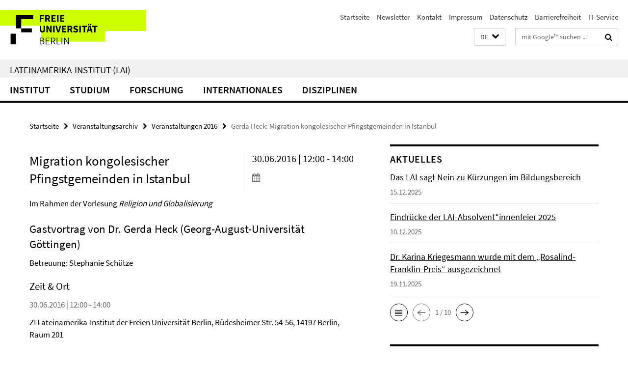

--- FILE ---
content_type: text/html; charset=utf-8
request_url: https://www.lai.fu-berlin.de/index.html?comp=navbar&irq=1&pm=0
body_size: 8485
content:
<!-- BEGIN Fragment default/25122110/navbar-wrapper/23219389/1764168007/?072700:1800 -->
<!-- BEGIN Fragment default/25122110/navbar/18b825b68729bd5ee4b35dd9051f352d289f697e/?080638:86400 -->
<nav class="main-nav-container no-print nocontent" style="display: none;"><div class="container main-nav-container-inner"><div class="main-nav-scroll-buttons" style="display:none"><div id="main-nav-btn-scroll-left" role="button"><div class="fa fa-angle-left"></div></div><div id="main-nav-btn-scroll-right" role="button"><div class="fa fa-angle-right"></div></div></div><div class="main-nav-toggle"><span class="main-nav-toggle-text">Menü</span><span class="main-nav-toggle-icon"><span class="line"></span><span class="line"></span><span class="line"></span></span></div><ul class="main-nav level-1" id="fub-main-nav"><li class="main-nav-item level-1 has-children" data-index="0" data-menu-item-path="/institut" data-menu-shortened="0" id="main-nav-item-institut"><a class="main-nav-item-link level-1" href="/institut/index.html">Institut</a><div class="icon-has-children"><div class="fa fa-angle-right"></div><div class="fa fa-angle-down"></div><div class="fa fa-angle-up"></div></div><div class="container main-nav-parent level-2" style="display:none"><a class="main-nav-item-link level-1" href="/institut/index.html"><span>Zur Übersichtsseite Institut</span></a></div><ul class="main-nav level-2"><li class="main-nav-item level-2 has-children" data-menu-item-path="/institut/mitarbeiterinnen"><a class="main-nav-item-link level-2" href="/institut/mitarbeiterinnen/index.html">Mitarbeiter/innen</a><div class="icon-has-children"><div class="fa fa-angle-right"></div><div class="fa fa-angle-down"></div><div class="fa fa-angle-up"></div></div><ul class="main-nav level-3"><li class="main-nav-item level-3 " data-menu-item-path="/institut/mitarbeiterinnen/professor_inn_en"><a class="main-nav-item-link level-3" href="/institut/mitarbeiterinnen/professor_inn_en/index.html">Professor/inn/en</a></li><li class="main-nav-item level-3 " data-menu-item-path="/institut/mitarbeiterinnen/apl_honorarprofessor_inn_en"><a class="main-nav-item-link level-3" href="/institut/mitarbeiterinnen/apl_honorarprofessor_inn_en/index.html">Außerplanmäßige und Honorarprofessor/inn/en</a></li><li class="main-nav-item level-3 has-children" data-menu-item-path="/institut/mitarbeiterinnen/mtsv"><a class="main-nav-item-link level-3" href="/institut/mitarbeiterinnen/mtsv/index.html">Mitarbeiter/innen für Technik, Service und Verwaltung</a><div class="icon-has-children"><div class="fa fa-angle-right"></div><div class="fa fa-angle-down"></div><div class="fa fa-angle-up"></div></div><ul class="main-nav level-4"><li class="main-nav-item level-4 " data-menu-item-path="/institut/mitarbeiterinnen/mtsv/lopez_pachon"><a class="main-nav-item-link level-4" href="/institut/mitarbeiterinnen/mtsv/lopez_pachon/index.html">Elena López Pachón</a></li></ul></li><li class="main-nav-item level-3 has-children" data-menu-item-path="/institut/mitarbeiterinnen/akademische_mitarbeiter_innen"><a class="main-nav-item-link level-3" href="/institut/mitarbeiterinnen/akademische_mitarbeiter_innen/index.html">Wissenschaftliche Mitarbeiter/innen</a><div class="icon-has-children"><div class="fa fa-angle-right"></div><div class="fa fa-angle-down"></div><div class="fa fa-angle-up"></div></div><ul class="main-nav level-4"><li class="main-nav-item level-4 " data-menu-item-path="/institut/mitarbeiterinnen/akademische_mitarbeiter_innen/huffschmid"><a class="main-nav-item-link level-4" href="/institut/mitarbeiterinnen/akademische_mitarbeiter_innen/huffschmid/index.html">Anne Huffschmid</a></li><li class="main-nav-item level-4 " data-menu-item-path="/institut/mitarbeiterinnen/akademische_mitarbeiter_innen/diaz-armas"><a class="main-nav-item-link level-4" href="/institut/mitarbeiterinnen/akademische_mitarbeiter_innen/diaz-armas/index.html">Maria Belén Díaz Armas</a></li><li class="main-nav-item level-4 " data-menu-item-path="/institut/mitarbeiterinnen/akademische_mitarbeiter_innen/karl"><a class="main-nav-item-link level-4" href="/institut/mitarbeiterinnen/akademische_mitarbeiter_innen/karl/index.html">Maëlle Karl</a></li><li class="main-nav-item level-4 " data-menu-item-path="/institut/mitarbeiterinnen/akademische_mitarbeiter_innen/seidel"><a class="main-nav-item-link level-4" href="/institut/mitarbeiterinnen/akademische_mitarbeiter_innen/seidel/index.html">Philipp Seidel</a></li><li class="main-nav-item level-4 " data-menu-item-path="/institut/mitarbeiterinnen/akademische_mitarbeiter_innen/alba_villalever"><a class="main-nav-item-link level-4" href="/institut/mitarbeiterinnen/akademische_mitarbeiter_innen/alba_villalever/index.html">Ximena Alba Villalever</a></li><li class="main-nav-item level-4 " data-menu-item-path="/institut/mitarbeiterinnen/akademische_mitarbeiter_innen/kliche"><a class="main-nav-item-link level-4" href="/institut/mitarbeiterinnen/akademische_mitarbeiter_innen/kliche/index.html">Luis Kliche</a></li><li class="main-nav-item level-4 " data-menu-item-path="/institut/mitarbeiterinnen/akademische_mitarbeiter_innen/willers"><a class="main-nav-item-link level-4" href="/institut/mitarbeiterinnen/akademische_mitarbeiter_innen/willers/index.html">Susanne Willers</a></li></ul></li><li class="main-nav-item level-3 " data-menu-item-path="/institut/mitarbeiterinnen/gastdozentinnen"><a class="main-nav-item-link level-3" href="/institut/mitarbeiterinnen/gastdozentinnen/index.html">Gastdozent/inn/en</a></li><li class="main-nav-item level-3 has-children" data-menu-item-path="/institut/mitarbeiterinnen/stud_mitarb"><a class="main-nav-item-link level-3" href="/institut/mitarbeiterinnen/stud_mitarb/index.html">Studentische Hilfskräfte</a><div class="icon-has-children"><div class="fa fa-angle-right"></div><div class="fa fa-angle-down"></div><div class="fa fa-angle-up"></div></div><ul class="main-nav level-4"><li class="main-nav-item level-4 " data-menu-item-path="/institut/mitarbeiterinnen/stud_mitarb/lazo-huanqui"><a class="main-nav-item-link level-4" href="/institut/mitarbeiterinnen/stud_mitarb/lazo-huanqui/index.html">Esteban Renato Lazo Huanqui</a></li></ul></li><li class="main-nav-item level-3 " data-menu-item-path="/institut/mitarbeiterinnen/lehrbeauftragte"><a class="main-nav-item-link level-3" href="/institut/mitarbeiterinnen/lehrbeauftragte/index.html">Lehrbeauftragte</a></li></ul></li><li class="main-nav-item level-2 " data-menu-item-path="/institut/verwaltung"><a class="main-nav-item-link level-2" href="/institut/verwaltung/index.html">Verwaltung</a></li><li class="main-nav-item level-2 " data-menu-item-path="/institut/institutsleitung"><a class="main-nav-item-link level-2" href="/institut/institutsleitung/index.html">Dekanat</a></li><li class="main-nav-item level-2 " data-menu-item-path="/institut/gremien"><a class="main-nav-item-link level-2" href="/institut/gremien/index.html">Gremien</a></li><li class="main-nav-item level-2 has-children" data-menu-item-path="/institut/Informationen"><a class="main-nav-item-link level-2" href="/institut/Informationen/index.html">Informationen, Organisation und Termine</a><div class="icon-has-children"><div class="fa fa-angle-right"></div><div class="fa fa-angle-down"></div><div class="fa fa-angle-up"></div></div><ul class="main-nav level-3"><li class="main-nav-item level-3 " data-menu-item-path="/institut/Informationen/infos_laufendes_semester"><a class="main-nav-item-link level-3" href="/institut/Informationen/infos_laufendes_semester/index.html">Hinweise für das laufende Semester</a></li><li class="main-nav-item level-3 " data-menu-item-path="/institut/Informationen/infos_lehrende"><a class="main-nav-item-link level-3" href="/institut/Informationen/infos_lehrende/index.html">Informationen für (neue) Lehrende</a></li><li class="main-nav-item level-3 " data-menu-item-path="/institut/Informationen/infos_fuer_lehrbeauftragte"><a class="main-nav-item-link level-3" href="/institut/Informationen/infos_fuer_lehrbeauftragte/index.html">Informationen für Lehrbeauftragte</a></li><li class="main-nav-item level-3 " data-menu-item-path="/institut/Informationen/lehrplanung"><a class="main-nav-item-link level-3" href="/institut/Informationen/lehrplanung/index.html">Lehrplanung am LAI</a></li><li class="main-nav-item level-3 " data-menu-item-path="/institut/Informationen/mediathek"><a class="main-nav-item-link level-3" href="/institut/Informationen/mediathek/index.html">Mediathek</a></li><li class="main-nav-item level-3 " data-menu-item-path="/institut/Informationen/studium_mit_kind"><a class="main-nav-item-link level-3" href="/institut/Informationen/studium_mit_kind/index.html">Studium mit Kind</a></li><li class="main-nav-item level-3 " data-menu-item-path="/institut/Informationen/code_of_conduct"><a class="main-nav-item-link level-3" href="/institut/Informationen/code_of_conduct/index.html">Code of Conduct der Freien Universität Berlin</a></li><li class="main-nav-item level-3 " data-menu-item-path="/institut/Informationen/termine"><a class="main-nav-item-link level-3" href="/institut/Informationen/termine/index.html">Termine</a></li><li class="main-nav-item level-3 " data-menu-item-path="/institut/Informationen/umweltprofil"><a class="main-nav-item-link level-3" href="/institut/Informationen/umweltprofil/index.html">Umweltprofil</a></li></ul></li><li class="main-nav-item level-2 has-children" data-menu-item-path="/institut/IT-Service"><a class="main-nav-item-link level-2" href="/institut/IT-Service/index.html">IT-Service</a><div class="icon-has-children"><div class="fa fa-angle-right"></div><div class="fa fa-angle-down"></div><div class="fa fa-angle-up"></div></div><ul class="main-nav level-3"><li class="main-nav-item level-3 " data-menu-item-path="/institut/IT-Service/mitarbeiterinnen"><a class="main-nav-item-link level-3" href="/institut/IT-Service/mitarbeiterinnen/index.html">Team</a></li><li class="main-nav-item level-3 " data-menu-item-path="/institut/IT-Service/kontakt"><a class="main-nav-item-link level-3" href="/institut/IT-Service/kontakt/index.html">Kontakt</a></li></ul></li><li class="main-nav-item level-2 " data-menu-item-path="/institut/Mediathek"><a class="main-nav-item-link level-2" href="/institut/Mediathek/index.html">LAI-Mediathek</a></li><li class="main-nav-item level-2 has-children" data-menu-item-path="/institut/alumni"><a class="main-nav-item-link level-2" href="/institut/alumni/index.html">Alumni</a><div class="icon-has-children"><div class="fa fa-angle-right"></div><div class="fa fa-angle-down"></div><div class="fa fa-angle-up"></div></div><ul class="main-nav level-3"><li class="main-nav-item level-3 has-children" data-menu-item-path="/institut/alumni/alumni-programm"><a class="main-nav-item-link level-3" href="/institut/alumni/alumni-programm/index.html">Red – LAI Alumni</a><div class="icon-has-children"><div class="fa fa-angle-right"></div><div class="fa fa-angle-down"></div><div class="fa fa-angle-up"></div></div><ul class="main-nav level-4"><li class="main-nav-item level-4 " data-menu-item-path="/institut/alumni/alumni-programm/Alumni-Network-and-Co-Writing-Challenge-2024"><a class="main-nav-item-link level-4" href="/institut/alumni/alumni-programm/Alumni-Network-and-Co-Writing-Challenge-2024/index.html">Alumni Co-Writing Challenge 2024</a></li></ul></li><li class="main-nav-item level-3 " data-menu-item-path="/institut/alumni/alumni-club"><a class="main-nav-item-link level-3" href="/institut/alumni/alumni-club/index.html">LAI.AlumniClub</a></li></ul></li><li class="main-nav-item level-2 " data-menu-item-path="/institut/lai50"><a class="main-nav-item-link level-2" href="/institut/lai50/index.html">50 Jahre LAI</a></li></ul></li><li class="main-nav-item level-1 has-children" data-index="1" data-menu-item-path="/studium" data-menu-shortened="0" id="main-nav-item-studium"><a class="main-nav-item-link level-1" href="/studium/index.html">Studium</a><div class="icon-has-children"><div class="fa fa-angle-right"></div><div class="fa fa-angle-down"></div><div class="fa fa-angle-up"></div></div><div class="container main-nav-parent level-2" style="display:none"><a class="main-nav-item-link level-1" href="/studium/index.html"><span>Zur Übersichtsseite Studium</span></a></div><ul class="main-nav level-2"><li class="main-nav-item level-2 has-children" data-menu-item-path="/studium/30-LP-Modul"><a class="main-nav-item-link level-2" href="/studium/30-LP-Modul/index.html">Bachelor-30-LP-Modulangebot Lateinamerikastudien</a><div class="icon-has-children"><div class="fa fa-angle-right"></div><div class="fa fa-angle-down"></div><div class="fa fa-angle-up"></div></div><ul class="main-nav level-3"><li class="main-nav-item level-3 " data-menu-item-path="/studium/30-LP-Modul/bewerbung"><a class="main-nav-item-link level-3" href="/studium/30-LP-Modul/bewerbung/index.html">Bewerbung &amp; Anmeldung</a></li><li class="main-nav-item level-3 " data-menu-item-path="/studium/30-LP-Modul/studieninhalte"><a class="main-nav-item-link level-3" href="/studium/30-LP-Modul/studieninhalte/index.html">Studieninhalte</a></li><li class="main-nav-item level-3 " data-menu-item-path="/studium/30-LP-Modul/faq"><a class="main-nav-item-link level-3" href="/studium/30-LP-Modul/faq/index.html">FAQ</a></li><li class="main-nav-item level-3 " data-menu-item-path="/studium/30-LP-Modul/wichtige-dokumente"><a class="main-nav-item-link level-3" href="/studium/30-LP-Modul/wichtige-dokumente/index.html">Wichtige Dokumente &amp; Links</a></li><li class="main-nav-item level-3 " data-menu-item-path="/studium/30-LP-Modul/kontakt"><a class="main-nav-item-link level-3" href="/studium/30-LP-Modul/kontakt/index.html">Kontakt &amp; Beratung</a></li></ul></li><li class="main-nav-item level-2 has-children" data-menu-item-path="/studium/master"><a class="main-nav-item-link level-2" href="/studium/master/index.html">Master Interdisziplinäre Lateinamerikastudien</a><div class="icon-has-children"><div class="fa fa-angle-right"></div><div class="fa fa-angle-down"></div><div class="fa fa-angle-up"></div></div><ul class="main-nav level-3"><li class="main-nav-item level-3 " data-menu-item-path="/studium/master/020-Bewerbung"><a class="main-nav-item-link level-3" href="/studium/master/020-Bewerbung/index.html">Bewerbung</a></li><li class="main-nav-item level-3 " data-menu-item-path="/studium/master/015-studieninhalte-spo-2023"><a class="main-nav-item-link level-3" href="/studium/master/015-studieninhalte-spo-2023/index.html">Studieninhalte</a></li><li class="main-nav-item level-3 has-children" data-menu-item-path="/studium/master/040-Infos-fuer-Studierende"><a class="main-nav-item-link level-3" href="/studium/master/040-Infos-fuer-Studierende/index.html">Studieren</a><div class="icon-has-children"><div class="fa fa-angle-right"></div><div class="fa fa-angle-down"></div><div class="fa fa-angle-up"></div></div><ul class="main-nav level-4"><li class="main-nav-item level-4 " data-menu-item-path="/studium/master/040-Infos-fuer-Studierende/010-Informationen-zum-ersten-Fachsemester"><a class="main-nav-item-link level-4" href="/studium/master/040-Infos-fuer-Studierende/010-Informationen-zum-ersten-Fachsemester/index.html">Studienstart: Alles Wichtige zum 1. Fachsemester</a></li><li class="main-nav-item level-4 " data-menu-item-path="/studium/master/040-Infos-fuer-Studierende/015-videos-3-semester-spo2023"><a class="main-nav-item-link level-4" href="/studium/master/040-Infos-fuer-Studierende/015-videos-3-semester-spo2023/index.html">Videoreihe zum 3. Fachsemester (SPO 2023)</a></li><li class="main-nav-item level-4 " data-menu-item-path="/studium/master/040-Infos-fuer-Studierende/025-betreuungen"><a class="main-nav-item-link level-4" href="/studium/master/040-Infos-fuer-Studierende/025-betreuungen/index.html">Betreuung in der Abschlussphase</a></li><li class="main-nav-item level-4 " data-menu-item-path="/studium/master/040-Infos-fuer-Studierende/030-Informationen-zur-Abschlussphase"><a class="main-nav-item-link level-4" href="/studium/master/040-Infos-fuer-Studierende/030-Informationen-zur-Abschlussphase/index.html">Abschlussphase</a></li><li class="main-nav-item level-4 " data-menu-item-path="/studium/master/040-Infos-fuer-Studierende/031-Stipendien"><a class="main-nav-item-link level-4" href="/studium/master/040-Infos-fuer-Studierende/031-Stipendien/index.html">Stipendien, Stiftungen, Förderungen</a></li><li class="main-nav-item level-4 " data-menu-item-path="/studium/master/040-Infos-fuer-Studierende/032-Wiss-Arbeiten"><a class="main-nav-item-link level-4" href="/studium/master/040-Infos-fuer-Studierende/032-Wiss-Arbeiten/index.html">Wissenschaftliches Arbeiten</a></li><li class="main-nav-item level-4 " data-menu-item-path="/studium/master/040-Infos-fuer-Studierende/034-sprachlernangebote"><a class="main-nav-item-link level-4" href="/studium/master/040-Infos-fuer-Studierende/034-sprachlernangebote/index.html">Sprachlernangebote</a></li><li class="main-nav-item level-4 " data-menu-item-path="/studium/master/040-Infos-fuer-Studierende/035-Studienberatung-Vielfalt"><a class="main-nav-item-link level-4" href="/studium/master/040-Infos-fuer-Studierende/035-Studienberatung-Vielfalt/index.html">Studienberatung Vielfalt</a></li><li class="main-nav-item level-4 " data-menu-item-path="/studium/master/040-Infos-fuer-Studierende/040-Exkursionen"><a class="main-nav-item-link level-4" href="/studium/master/040-Infos-fuer-Studierende/040-Exkursionen/index.html">Exkursionen</a></li></ul></li><li class="main-nav-item level-3 " data-menu-item-path="/studium/master/060-Wichtige_Dokumente"><a class="main-nav-item-link level-3" href="/studium/master/060-Wichtige_Dokumente/index.html">Wichtige Dokumente</a></li><li class="main-nav-item level-3 has-children" data-menu-item-path="/studium/master/FAQ"><a class="main-nav-item-link level-3" href="/studium/master/FAQ/index.html">FAQ</a><div class="icon-has-children"><div class="fa fa-angle-right"></div><div class="fa fa-angle-down"></div><div class="fa fa-angle-up"></div></div><ul class="main-nav level-4"><li class="main-nav-item level-4 " data-menu-item-path="/studium/master/FAQ/010-allgemeines"><a class="main-nav-item-link level-4" href="/studium/master/FAQ/010-allgemeines/index.html">Allgemeine Infos zum Studium</a></li><li class="main-nav-item level-4 " data-menu-item-path="/studium/master/FAQ/020-bewerbung"><a class="main-nav-item-link level-4" href="/studium/master/FAQ/020-bewerbung/index.html">Informationen zur Bewerbung</a></li><li class="main-nav-item level-4 " data-menu-item-path="/studium/master/FAQ/040-stipendien"><a class="main-nav-item-link level-4" href="/studium/master/FAQ/040-stipendien/index.html">Semestergebühren und Stipendien</a></li><li class="main-nav-item level-4 " data-menu-item-path="/studium/master/FAQ/050-3-fs_ausland"><a class="main-nav-item-link level-4" href="/studium/master/FAQ/050-3-fs_ausland/index.html">3. Fachsemester/ Auslandsaufenthalte/ Mobilitätsphase</a></li><li class="main-nav-item level-4 " data-menu-item-path="/studium/master/FAQ/060-masterabschluss"><a class="main-nav-item-link level-4" href="/studium/master/FAQ/060-masterabschluss/index.html">Abschluss und Masterarbeit</a></li></ul></li><li class="main-nav-item level-3 has-children" data-menu-item-path="/studium/master/050-Job-_und_Praktikumsboerse"><a class="main-nav-item-link level-3" href="/studium/master/050-Job-_und_Praktikumsboerse/index.html">Praktika &amp; Jobs</a><div class="icon-has-children"><div class="fa fa-angle-right"></div><div class="fa fa-angle-down"></div><div class="fa fa-angle-up"></div></div><ul class="main-nav level-4"><li class="main-nav-item level-4 " data-menu-item-path="/studium/master/050-Job-_und_Praktikumsboerse/010-Jobs_Praktika_Preise"><a class="main-nav-item-link level-4" href="/studium/master/050-Job-_und_Praktikumsboerse/010-Jobs_Praktika_Preise/index.html">Job- und Praktikumsbörse: Aktuelle Ausschreibungen</a></li><li class="main-nav-item level-4 " data-menu-item-path="/studium/master/050-Job-_und_Praktikumsboerse/praktikumsinstitutionen"><a class="main-nav-item-link level-4" href="/studium/master/050-Job-_und_Praktikumsboerse/praktikumsinstitutionen/index.html">Praktikumsinstitutionen</a></li><li class="main-nav-item level-4 " data-menu-item-path="/studium/master/050-Job-_und_Praktikumsboerse/perspektiven"><a class="main-nav-item-link level-4" href="/studium/master/050-Job-_und_Praktikumsboerse/perspektiven/index.html">Perspektiven und Qualifikationen</a></li></ul></li><li class="main-nav-item level-3 " data-menu-item-path="/studium/master/070-Kontakt_Studienberatung"><a class="main-nav-item-link level-3" href="/studium/master/070-Kontakt_Studienberatung/index.html">Kontakt</a></li></ul></li><li class="main-nav-item level-2 has-children" data-menu-item-path="/studium/Promotion"><a class="main-nav-item-link level-2" href="/studium/Promotion/index.html">Promotion</a><div class="icon-has-children"><div class="fa fa-angle-right"></div><div class="fa fa-angle-down"></div><div class="fa fa-angle-up"></div></div><ul class="main-nav level-3"><li class="main-nav-item level-3 " data-menu-item-path="/studium/Promotion/bewerbung"><a class="main-nav-item-link level-3" href="/studium/Promotion/bewerbung/index.html">Bewerbung und Zulassung</a></li><li class="main-nav-item level-3 has-children" data-menu-item-path="/studium/Promotion/promotionsstudiengang"><a class="main-nav-item-link level-3" href="/studium/Promotion/promotionsstudiengang/index.html">Strukturiertes Promotionsprogramm</a><div class="icon-has-children"><div class="fa fa-angle-right"></div><div class="fa fa-angle-down"></div><div class="fa fa-angle-up"></div></div><ul class="main-nav level-4"><li class="main-nav-item level-4 " data-menu-item-path="/studium/Promotion/promotionsstudiengang/bewerbung"><a class="main-nav-item-link level-4" href="/studium/Promotion/promotionsstudiengang/bewerbung/index.html">Bewerbung</a></li><li class="main-nav-item level-4 " data-menu-item-path="/studium/Promotion/promotionsstudiengang/aktuelles"><a class="main-nav-item-link level-4" href="/studium/Promotion/promotionsstudiengang/aktuelles/index.html">Aktuelle Infos von der DRS</a></li><li class="main-nav-item level-4 " data-menu-item-path="/studium/Promotion/promotionsstudiengang/kontakt"><a class="main-nav-item-link level-4" href="/studium/Promotion/promotionsstudiengang/kontakt/index.html">Kontakt</a></li></ul></li><li class="main-nav-item level-3 " data-menu-item-path="/studium/Promotion/grako"><a class="main-nav-item-link level-3" href="/studium/Promotion/grako/index.html">Internationales Graduiertenkolleg</a></li><li class="main-nav-item level-3 " data-menu-item-path="/studium/Promotion/FAQ-Promotion"><a class="main-nav-item-link level-3" href="/studium/Promotion/FAQ-Promotion/index.html">FAQ</a></li><li class="main-nav-item level-3 has-children" data-menu-item-path="/studium/Promotion/Friedrich_Katz_Preis"><a class="main-nav-item-link level-3" href="/studium/Promotion/Friedrich_Katz_Preis/index.html">Friedrich-Katz-Dissertationspreis</a><div class="icon-has-children"><div class="fa fa-angle-right"></div><div class="fa fa-angle-down"></div><div class="fa fa-angle-up"></div></div><ul class="main-nav level-4"><li class="main-nav-item level-4 " data-menu-item-path="/studium/Promotion/Friedrich_Katz_Preis/2012"><a class="main-nav-item-link level-4" href="/studium/Promotion/Friedrich_Katz_Preis/2012/index.html">2012</a></li></ul></li><li class="main-nav-item level-3 " data-menu-item-path="/studium/Promotion/individualpromotion"><a class="main-nav-item-link level-3" href="/studium/Promotion/individualpromotion/index.html">Individualpromotion</a></li></ul></li><li class="main-nav-item level-2 " data-menu-item-path="/studium/studienberatung"><a class="main-nav-item-link level-2" href="/studium/studienberatung/index.html">Beratung für Studierende und Studieninteressierte</a></li><li class="main-nav-item level-2 " data-menu-item-path="/studium/lehrveranstaltungen"><a class="main-nav-item-link level-2" href="/studium/lehrveranstaltungen/index.html">Lehrveranstaltungen</a></li><li class="main-nav-item level-2 " data-menu-item-path="/studium/studium_mit_kind"><a class="main-nav-item-link level-2" href="/studium/studium_mit_kind/index.html">Studium mit Kind</a></li><li class="main-nav-item level-2 " data-menu-item-path="/studium/lehrforschung"><a class="main-nav-item-link level-2" href="/studium/lehrforschung/index.html">Lehrforschung: Forschung durch/ mit Studierenden</a></li><li class="main-nav-item level-2 " data-menu-item-path="/studium/int-lehr-koop"><a class="main-nav-item-link level-2" href="/studium/int-lehr-koop/index.html">Internationale Lehrkooperationen</a></li><li class="main-nav-item level-2 " data-menu-item-path="/studium/exkursionen"><a class="main-nav-item-link level-2" href="/studium/exkursionen/index.html">Exkursionen</a></li><li class="main-nav-item level-2 " data-menu-item-path="/studium/qm"><a class="main-nav-item-link level-2" href="/studium/qm/index.html">Qualitätsmanagement in Studium und Lehre am LAI</a></li><li class="main-nav-item level-2 " data-menu-item-path="/studium/fachschaftsinitiative"><a class="main-nav-item-link level-2" href="/studium/fachschaftsinitiative/index.html">Fachschaft</a></li></ul></li><li class="main-nav-item level-1" data-index="2" data-menu-item-path="/forschung" data-menu-shortened="0" id="main-nav-item-forschung"><a class="main-nav-item-link level-1" href="/forschung/index.html">Forschung</a></li><li class="main-nav-item level-1 has-children" data-index="3" data-menu-item-path="/internationales" data-menu-shortened="0" id="main-nav-item-internationales"><a class="main-nav-item-link level-1" href="/internationales/index.html">Internationales</a><div class="icon-has-children"><div class="fa fa-angle-right"></div><div class="fa fa-angle-down"></div><div class="fa fa-angle-up"></div></div><div class="container main-nav-parent level-2" style="display:none"><a class="main-nav-item-link level-1" href="/internationales/index.html"><span>Zur Übersichtsseite Internationales</span></a></div><ul class="main-nav level-2"><li class="main-nav-item level-2 has-children" data-menu-item-path="/internationales/Studierende"><a class="main-nav-item-link level-2" href="/internationales/Studierende/index.html">Studierende</a><div class="icon-has-children"><div class="fa fa-angle-right"></div><div class="fa fa-angle-down"></div><div class="fa fa-angle-up"></div></div><ul class="main-nav level-3"><li class="main-nav-item level-3 has-children" data-menu-item-path="/internationales/Studierende/Studium-im-Ausland"><a class="main-nav-item-link level-3" href="/internationales/Studierende/Studium-im-Ausland/index.html">Ab ins Ausland!</a><div class="icon-has-children"><div class="fa fa-angle-right"></div><div class="fa fa-angle-down"></div><div class="fa fa-angle-up"></div></div><ul class="main-nav level-4"><li class="main-nav-item level-4 " data-menu-item-path="/internationales/Studierende/Studium-im-Ausland/Erasmus_"><a class="main-nav-item-link level-4" href="/internationales/Studierende/Studium-im-Ausland/Erasmus_/index.html">Erasmus+</a></li><li class="main-nav-item level-4 " data-menu-item-path="/internationales/Studierende/Studium-im-Ausland/Direktaustausch"><a class="main-nav-item-link level-4" href="/internationales/Studierende/Studium-im-Ausland/Direktaustausch/index.html">Direktaustausch mit Lateinamerika</a></li><li class="main-nav-item level-4 " data-menu-item-path="/internationales/Studierende/Studium-im-Ausland/Kooperationsabkommen"><a class="main-nav-item-link level-4" href="/internationales/Studierende/Studium-im-Ausland/Kooperationsabkommen/index.html">Kooperationsabkommen</a></li></ul></li><li class="main-nav-item level-3 " data-menu-item-path="/internationales/Studierende/Studium-am-LAI"><a class="main-nav-item-link level-3" href="/internationales/Studierende/Studium-am-LAI/index.html">Auslandssemester am LAI</a></li><li class="main-nav-item level-3 has-children" data-menu-item-path="/internationales/Studierende/PROMOTION"><a class="main-nav-item-link level-3" href="/internationales/Studierende/PROMOTION/index.html">Promotion: Auslandsaufenthalte</a><div class="icon-has-children"><div class="fa fa-angle-right"></div><div class="fa fa-angle-down"></div><div class="fa fa-angle-up"></div></div><ul class="main-nav level-4"><li class="main-nav-item level-4 " data-menu-item-path="/internationales/Studierende/PROMOTION/Promovierende-der-FU"><a class="main-nav-item-link level-4" href="/internationales/Studierende/PROMOTION/Promovierende-der-FU/index.html">Doktorand_innen der FU</a></li><li class="main-nav-item level-4 " data-menu-item-path="/internationales/Studierende/PROMOTION/Promovierende-aus-dem-Ausland"><a class="main-nav-item-link level-4" href="/internationales/Studierende/PROMOTION/Promovierende-aus-dem-Ausland/index.html">Doktorand_innen von ausländischen Universitäten</a></li></ul></li><li class="main-nav-item level-3 " data-menu-item-path="/internationales/Studierende/FAQ"><a class="main-nav-item-link level-3" href="/internationales/Studierende/FAQ/index.html">FAQ</a></li></ul></li><li class="main-nav-item level-2 has-children" data-menu-item-path="/internationales/Forschende"><a class="main-nav-item-link level-2" href="/internationales/Forschende/index.html">PostDoc/Forschende/Beschäftigte</a><div class="icon-has-children"><div class="fa fa-angle-right"></div><div class="fa fa-angle-down"></div><div class="fa fa-angle-up"></div></div><ul class="main-nav level-3"><li class="main-nav-item level-3 " data-menu-item-path="/internationales/Forschende/Beschaeftigte-ins-Ausland"><a class="main-nav-item-link level-3" href="/internationales/Forschende/Beschaeftigte-ins-Ausland/index.html">Beschäftigte ins Ausland/Erasmus+ Staff</a></li><li class="main-nav-item level-3 " data-menu-item-path="/internationales/Forschende/Forschende-ins-Ausland"><a class="main-nav-item-link level-3" href="/internationales/Forschende/Forschende-ins-Ausland/index.html">Forschende ins Ausland</a></li><li class="main-nav-item level-3 " data-menu-item-path="/internationales/Forschende/Guests_Fellows"><a class="main-nav-item-link level-3" href="/internationales/Forschende/Guests_Fellows/index.html">Guests &amp; Fellows</a></li><li class="main-nav-item level-3 " data-menu-item-path="/internationales/Forschende/POSTDOC"><a class="main-nav-item-link level-3" href="/internationales/Forschende/POSTDOC/index.html">Postdoc</a></li><li class="main-nav-item level-3 " data-menu-item-path="/internationales/Forschende/FAQ"><a class="main-nav-item-link level-3" href="/internationales/Forschende/FAQ/index.html">FAQ</a></li></ul></li><li class="main-nav-item level-2 has-children" data-menu-item-path="/internationales/Netzwerke"><a class="main-nav-item-link level-2" href="/internationales/Netzwerke/index.html">Kooperation</a><div class="icon-has-children"><div class="fa fa-angle-right"></div><div class="fa fa-angle-down"></div><div class="fa fa-angle-up"></div></div><ul class="main-nav level-3"><li class="main-nav-item level-3 " data-menu-item-path="/internationales/Netzwerke/Collaborative-Online-International-Learning"><a class="main-nav-item-link level-3" href="/internationales/Netzwerke/Collaborative-Online-International-Learning/index.html">Collaborative-Online-International-Learning (COIL)</a></li><li class="main-nav-item level-3 has-children" data-menu-item-path="/internationales/Netzwerke/Internationale-Forschungsprojekte"><a class="main-nav-item-link level-3" href="/internationales/Netzwerke/Internationale-Forschungsprojekte/index.html">Internationale Forschungsprojekte</a><div class="icon-has-children"><div class="fa fa-angle-right"></div><div class="fa fa-angle-down"></div><div class="fa fa-angle-up"></div></div><ul class="main-nav level-4"><li class="main-nav-item level-4 " data-menu-item-path="/internationales/Netzwerke/Internationale-Forschungsprojekte/ForMove-2"><a class="main-nav-item-link level-4" href="/internationales/Netzwerke/Internationale-Forschungsprojekte/ForMove-2/index.html">ForMOVe 2</a></li><li class="main-nav-item level-4 " data-menu-item-path="/internationales/Netzwerke/Internationale-Forschungsprojekte/gumelab"><a class="main-nav-item-link level-4" href="/internationales/Netzwerke/Internationale-Forschungsprojekte/gumelab/index.html">GUMELAB</a></li><li class="main-nav-item level-4 " data-menu-item-path="/internationales/Netzwerke/Internationale-Forschungsprojekte/Immigration-Enforcement"><a class="main-nav-item-link level-4" href="/internationales/Netzwerke/Internationale-Forschungsprojekte/Immigration-Enforcement/index.html">Immigration Enforcement across the World</a></li><li class="main-nav-item level-4 " data-menu-item-path="/internationales/Netzwerke/Internationale-Forschungsprojekte/Maria-Sibylla-Merian-Centre-Latin-America"><a class="main-nav-item-link level-4" href="/internationales/Netzwerke/Internationale-Forschungsprojekte/Maria-Sibylla-Merian-Centre-Latin-America/index.html">Maria Sibylla Merian Centre Conviviality-Inequality in Latin America (Mecila)</a></li><li class="main-nav-item level-4 " data-menu-item-path="/internationales/Netzwerke/Internationale-Forschungsprojekte/Minor-Cosmopolitanisms"><a class="main-nav-item-link level-4" href="/internationales/Netzwerke/Internationale-Forschungsprojekte/Minor-Cosmopolitanisms/index.html">Minor Cosmopolitanisms</a></li><li class="main-nav-item level-4 " data-menu-item-path="/internationales/Netzwerke/Internationale-Forschungsprojekte/Selbstzeugnisse-von-Juden-nach-der-RUeckkehr-aus-Lateinamerika-nach-Berlin-_1945_49-1970_"><a class="main-nav-item-link level-4" href="/internationales/Netzwerke/Internationale-Forschungsprojekte/Selbstzeugnisse-von-Juden-nach-der-RUeckkehr-aus-Lateinamerika-nach-Berlin-_1945_49-1970_/index.html">Selbtzeugnisse von Juden nach der Rückkehr aus Lateinamerika nach Berlin (1945/49-1970)</a></li><li class="main-nav-item level-4 " data-menu-item-path="/internationales/Netzwerke/Internationale-Forschungsprojekte/Shared-Soundscapes"><a class="main-nav-item-link level-4" href="/internationales/Netzwerke/Internationale-Forschungsprojekte/Shared-Soundscapes/index.html">Shared Soundscapes/Paisajes Sonoros Compartidos</a></li><li class="main-nav-item level-4 " data-menu-item-path="/internationales/Netzwerke/Internationale-Forschungsprojekte/Temporalities-of-Future"><a class="main-nav-item-link level-4" href="/internationales/Netzwerke/Internationale-Forschungsprojekte/Temporalities-of-Future/index.html">Temporalities of Future</a></li><li class="main-nav-item level-4 " data-menu-item-path="/internationales/Netzwerke/Internationale-Forschungsprojekte/trAndeS"><a class="main-nav-item-link level-4" href="/internationales/Netzwerke/Internationale-Forschungsprojekte/trAndeS/index.html">trAndeS - Estudios Avanzados en Desigualdades y Desarrollo Sostenible</a></li></ul></li><li class="main-nav-item level-3 has-children" data-menu-item-path="/internationales/Netzwerke/Kooperationsabkommen"><a class="main-nav-item-link level-3" href="/internationales/Netzwerke/Kooperationsabkommen/index.html">Kooperationspartner</a><div class="icon-has-children"><div class="fa fa-angle-right"></div><div class="fa fa-angle-down"></div><div class="fa fa-angle-up"></div></div><ul class="main-nav level-4"><li class="main-nav-item level-4 " data-menu-item-path="/internationales/Netzwerke/Kooperationsabkommen/I_-Kooperationsvertraege-des-LAI"><a class="main-nav-item-link level-4" href="/internationales/Netzwerke/Kooperationsabkommen/I_-Kooperationsvertraege-des-LAI/index.html">I. Kooperationsverträge des LAI</a></li><li class="main-nav-item level-4 " data-menu-item-path="/internationales/Netzwerke/Kooperationsabkommen/II_-Kooperationen-im-Rahmen-der-FU-Partnerschaften"><a class="main-nav-item-link level-4" href="/internationales/Netzwerke/Kooperationsabkommen/II_-Kooperationen-im-Rahmen-der-FU-Partnerschaften/index.html">II. Kooperationen im Rahmen der FU-Partnerschaften</a></li><li class="main-nav-item level-4 " data-menu-item-path="/internationales/Netzwerke/Kooperationsabkommen/III_-Kooperationen-im-Rahmen-von-Drittmittelprojekten"><a class="main-nav-item-link level-4" href="/internationales/Netzwerke/Kooperationsabkommen/III_-Kooperationen-im-Rahmen-von-Drittmittelprojekten/index.html">III. Kooperationen im Rahmen von Drittmittelprojekten</a></li><li class="main-nav-item level-4 " data-menu-item-path="/internationales/Netzwerke/Kooperationsabkommen/IV_-Kooperationen-im-Rahmen-von-Erasmus"><a class="main-nav-item-link level-4" href="/internationales/Netzwerke/Kooperationsabkommen/IV_-Kooperationen-im-Rahmen-von-Erasmus/index.html">IV. Kooperationen im Rahmen von Erasmus+</a></li></ul></li><li class="main-nav-item level-3 has-children" data-menu-item-path="/internationales/Netzwerke/Strategische-Partnerschaften"><a class="main-nav-item-link level-3" href="/internationales/Netzwerke/Strategische-Partnerschaften/index.html">Strategische Partnerschaften</a><div class="icon-has-children"><div class="fa fa-angle-right"></div><div class="fa fa-angle-down"></div><div class="fa fa-angle-up"></div></div><ul class="main-nav level-4"><li class="main-nav-item level-4 " data-menu-item-path="/internationales/Netzwerke/Strategische-Partnerschaften/International-Latin-American-Graduate-Network-_University-of-Oxford_"><a class="main-nav-item-link level-4" href="/internationales/Netzwerke/Strategische-Partnerschaften/International-Latin-American-Graduate-Network-_University-of-Oxford_/index.html">International Latin American Graduate Network (University of Oxford)</a></li><li class="main-nav-item level-4 " data-menu-item-path="/internationales/Netzwerke/Strategische-Partnerschaften/LAC"><a class="main-nav-item-link level-4" href="/internationales/Netzwerke/Strategische-Partnerschaften/LAC/index.html">Latin American Center, University of Oxford</a></li><li class="main-nav-item level-4 " data-menu-item-path="/internationales/Netzwerke/Strategische-Partnerschaften/UNAM"><a class="main-nav-item-link level-4" href="/internationales/Netzwerke/Strategische-Partnerschaften/UNAM/index.html">Universidad Nacional Autónoma de México</a></li></ul></li><li class="main-nav-item level-3 has-children" data-menu-item-path="/internationales/Netzwerke/Abgeschlossene-Projekte"><a class="main-nav-item-link level-3" href="/internationales/Netzwerke/Abgeschlossene-Projekte/index.html">Abgeschlossene Projekte</a><div class="icon-has-children"><div class="fa fa-angle-right"></div><div class="fa fa-angle-down"></div><div class="fa fa-angle-up"></div></div><ul class="main-nav level-4"><li class="main-nav-item level-4 " data-menu-item-path="/internationales/Netzwerke/Abgeschlossene-Projekte/CDOH"><a class="main-nav-item-link level-4" href="/internationales/Netzwerke/Abgeschlossene-Projekte/CDOH/index.html">CDOH</a></li><li class="main-nav-item level-4 " data-menu-item-path="/internationales/Netzwerke/Abgeschlossene-Projekte/Carbiocial"><a class="main-nav-item-link level-4" href="/internationales/Netzwerke/Abgeschlossene-Projekte/Carbiocial/index.html">Carbiocial</a></li><li class="main-nav-item level-4 " data-menu-item-path="/internationales/Netzwerke/Abgeschlossene-Projekte/Deutsche-Polizeihilfe-fuer-Lateinamerika-_1949-1989__-Umfang_-Praxis-und-transnationale-Verflechtungen"><a class="main-nav-item-link level-4" href="/internationales/Netzwerke/Abgeschlossene-Projekte/Deutsche-Polizeihilfe-fuer-Lateinamerika-_1949-1989__-Umfang_-Praxis-und-transnationale-Verflechtungen/index.html">Deutsche Polizeihilfe für Lateinamerika (1949-1989): Umfang, Praxis und transnationale Verflechtungen</a></li><li class="main-nav-item level-4 " data-menu-item-path="/internationales/Netzwerke/Abgeschlossene-Projekte/ESIINE"><a class="main-nav-item-link level-4" href="/internationales/Netzwerke/Abgeschlossene-Projekte/ESIINE/index.html">ESIINE</a></li><li class="main-nav-item level-4 " data-menu-item-path="/internationales/Netzwerke/Abgeschlossene-Projekte/Entre-Espacios"><a class="main-nav-item-link level-4" href="/internationales/Netzwerke/Abgeschlossene-Projekte/Entre-Espacios/index.html">Entre-Espacios</a></li><li class="main-nav-item level-4 " data-menu-item-path="/internationales/Netzwerke/Abgeschlossene-Projekte/G-Net"><a class="main-nav-item-link level-4" href="/internationales/Netzwerke/Abgeschlossene-Projekte/G-Net/index.html">G-Net</a></li><li class="main-nav-item level-4 " data-menu-item-path="/internationales/Netzwerke/Abgeschlossene-Projekte/GLOCON"><a class="main-nav-item-link level-4" href="/internationales/Netzwerke/Abgeschlossene-Projekte/GLOCON/index.html">GLOCON</a></li><li class="main-nav-item level-4 " data-menu-item-path="/internationales/Netzwerke/Abgeschlossene-Projekte/Migration-and-Organized-Violence"><a class="main-nav-item-link level-4" href="/internationales/Netzwerke/Abgeschlossene-Projekte/Migration-and-Organized-Violence/index.html">Migration and Organized Violence</a></li><li class="main-nav-item level-4 " data-menu-item-path="/internationales/Netzwerke/Abgeschlossene-Projekte/Selbstzeugnisse-und-self-fashioning-in-der-kolonial-spanischen-Gesellschaft-in-der-Fruehen-Neuzeit"><a class="main-nav-item-link level-4" href="/internationales/Netzwerke/Abgeschlossene-Projekte/Selbstzeugnisse-und-self-fashioning-in-der-kolonial-spanischen-Gesellschaft-in-der-Fruehen-Neuzeit/index.html">Selbstzeugnisse und self-fashioning in der kolonial spanischen Gesellschaft in der Frühen Neuzeit</a></li><li class="main-nav-item level-4 " data-menu-item-path="/internationales/Netzwerke/Abgeschlossene-Projekte/DesiguALdades"><a class="main-nav-item-link level-4" href="/internationales/Netzwerke/Abgeschlossene-Projekte/DesiguALdades/index.html">DesiguALdades</a></li><li class="main-nav-item level-4 " data-menu-item-path="/internationales/Netzwerke/Abgeschlossene-Projekte/MISEAL"><a class="main-nav-item-link level-4" href="/internationales/Netzwerke/Abgeschlossene-Projekte/MISEAL/index.html">MISEAL</a></li></ul></li><li class="main-nav-item level-3 " data-menu-item-path="/internationales/Netzwerke/Internationale-Studienreisen"><a class="main-nav-item-link level-3" href="/internationales/Netzwerke/Internationale-Studienreisen/index.html">Internationale Studienreise</a></li></ul></li><li class="main-nav-item level-2 " data-menu-item-path="/internationales/Alumni-Club"><a class="main-nav-item-link level-2" href="/internationales/Alumni-Club/index.html">Alumni</a></li><li class="main-nav-item level-2 has-children" data-menu-item-path="/internationales/Wichtige_Dokumente"><a class="main-nav-item-link level-2" href="/internationales/Wichtige_Dokumente/index.html">Wichtige Dokumente</a><div class="icon-has-children"><div class="fa fa-angle-right"></div><div class="fa fa-angle-down"></div><div class="fa fa-angle-up"></div></div><ul class="main-nav level-3"><li class="main-nav-item level-3 " data-menu-item-path="/internationales/Wichtige_Dokumente/Wichtige-Dokumente"><a class="main-nav-item-link level-3" href="/internationales/Wichtige_Dokumente/Wichtige-Dokumente/index.html">Wichtige Dokumente</a></li></ul></li></ul></li><li class="main-nav-item level-1 has-children" data-index="4" data-menu-item-path="/disziplinen" data-menu-shortened="0" id="main-nav-item-disziplinen"><a class="main-nav-item-link level-1" href="/disziplinen/index.html">Disziplinen</a><div class="icon-has-children"><div class="fa fa-angle-right"></div><div class="fa fa-angle-down"></div><div class="fa fa-angle-up"></div></div><div class="container main-nav-parent level-2" style="display:none"><a class="main-nav-item-link level-1" href="/disziplinen/index.html"><span>Zur Übersichtsseite Disziplinen</span></a></div><ul class="main-nav level-2"><li class="main-nav-item level-2 has-children" data-menu-item-path="/disziplinen/altamerikanistik"><a class="main-nav-item-link level-2" href="/disziplinen/altamerikanistik/index.html">Altamerikanistik/Kultur- und Sozialanthropologie</a><div class="icon-has-children"><div class="fa fa-angle-right"></div><div class="fa fa-angle-down"></div><div class="fa fa-angle-up"></div></div><ul class="main-nav level-3"><li class="main-nav-item level-3 has-children" data-menu-item-path="/disziplinen/altamerikanistik/Team"><a class="main-nav-item-link level-3" href="/disziplinen/altamerikanistik/Team/index.html">Team</a><div class="icon-has-children"><div class="fa fa-angle-right"></div><div class="fa fa-angle-down"></div><div class="fa fa-angle-up"></div></div><ul class="main-nav level-4"><li class="main-nav-item level-4 " data-menu-item-path="/disziplinen/altamerikanistik/Team/Professor_innen"><a class="main-nav-item-link level-4" href="/disziplinen/altamerikanistik/Team/Professor_innen/index.html">Professor*innen</a></li><li class="main-nav-item level-4 " data-menu-item-path="/disziplinen/altamerikanistik/Team/Sekretariat"><a class="main-nav-item-link level-4" href="/disziplinen/altamerikanistik/Team/Sekretariat/index.html">Sekretariat</a></li><li class="main-nav-item level-4 " data-menu-item-path="/disziplinen/altamerikanistik/Team/Wissenschaftliche-Mitarbeiter_innen"><a class="main-nav-item-link level-4" href="/disziplinen/altamerikanistik/Team/Wissenschaftliche-Mitarbeiter_innen/index.html">Wissenschaftliche Mitarbeiter*innen</a></li><li class="main-nav-item level-4 " data-menu-item-path="/disziplinen/altamerikanistik/Team/Studentische-Hilfskraefte"><a class="main-nav-item-link level-4" href="/disziplinen/altamerikanistik/Team/Studentische-Hilfskraefte/index.html">Studentische Hilfskräfte</a></li><li class="main-nav-item level-4 " data-menu-item-path="/disziplinen/altamerikanistik/Team/Honorarprofessor_innen"><a class="main-nav-item-link level-4" href="/disziplinen/altamerikanistik/Team/Honorarprofessor_innen/index.html">Honorarprofessor*innen</a></li><li class="main-nav-item level-4 " data-menu-item-path="/disziplinen/altamerikanistik/Team/Ehemalige-Mitarbeiter_innen"><a class="main-nav-item-link level-4" href="/disziplinen/altamerikanistik/Team/Ehemalige-Mitarbeiter_innen/index.html">Ehemalige Mitarbeiter*innen</a></li></ul></li><li class="main-nav-item level-3 has-children" data-menu-item-path="/disziplinen/altamerikanistik/Studium-und-Lehre"><a class="main-nav-item-link level-3" href="/disziplinen/altamerikanistik/Studium-und-Lehre/index.html">Studium &amp; Lehre</a><div class="icon-has-children"><div class="fa fa-angle-right"></div><div class="fa fa-angle-down"></div><div class="fa fa-angle-up"></div></div><ul class="main-nav level-4"><li class="main-nav-item level-4 " data-menu-item-path="/disziplinen/altamerikanistik/Studium-und-Lehre/Master-LAI"><a class="main-nav-item-link level-4" href="/disziplinen/altamerikanistik/Studium-und-Lehre/Master-LAI/index.html">Angebot im Master Interdisziplinäre Lateinamerikastudien</a></li><li class="main-nav-item level-4 " data-menu-item-path="/disziplinen/altamerikanistik/Studium-und-Lehre/Bachelor-SKA"><a class="main-nav-item-link level-4" href="/disziplinen/altamerikanistik/Studium-und-Lehre/Bachelor-SKA/index.html">Angebot im Bachelor Sozial- und Kulturanthropologie</a></li><li class="main-nav-item level-4 " data-menu-item-path="/disziplinen/altamerikanistik/Studium-und-Lehre/Angebot-indigene-Sprachen"><a class="main-nav-item-link level-4" href="/disziplinen/altamerikanistik/Studium-und-Lehre/Angebot-indigene-Sprachen/index.html">Indigene Sprachen am Lateinamerika-Institut</a></li><li class="main-nav-item level-4 " data-menu-item-path="/disziplinen/altamerikanistik/Studium-und-Lehre/Lehrforschung"><a class="main-nav-item-link level-4" href="/disziplinen/altamerikanistik/Studium-und-Lehre/Lehrforschung/index.html">Lehrforschungsprojekte und E-Learning</a></li><li class="main-nav-item level-4 " data-menu-item-path="/disziplinen/altamerikanistik/Studium-und-Lehre/Wissenschaftliches-Arbeiten"><a class="main-nav-item-link level-4" href="/disziplinen/altamerikanistik/Studium-und-Lehre/Wissenschaftliches-Arbeiten/index.html">Wissenschaftliches Arbeiten im Bereich Altamerikanistik/Kultur- und Sozialanthropologie</a></li></ul></li><li class="main-nav-item level-3 has-children" data-menu-item-path="/disziplinen/altamerikanistik/Forschung"><a class="main-nav-item-link level-3" href="/disziplinen/altamerikanistik/Forschung/index.html">Forschung</a><div class="icon-has-children"><div class="fa fa-angle-right"></div><div class="fa fa-angle-down"></div><div class="fa fa-angle-up"></div></div><ul class="main-nav level-4"><li class="main-nav-item level-4 " data-menu-item-path="/disziplinen/altamerikanistik/Forschung/Forschungsschwerpunkte"><a class="main-nav-item-link level-4" href="/disziplinen/altamerikanistik/Forschung/Forschungsschwerpunkte/index.html">Forschungsschwerpunkte</a></li><li class="main-nav-item level-4 " data-menu-item-path="/disziplinen/altamerikanistik/Forschung/Laufende-Forschungsprojekte"><a class="main-nav-item-link level-4" href="/disziplinen/altamerikanistik/Forschung/Laufende-Forschungsprojekte/index.html">Laufende Forschungsprojekte</a></li><li class="main-nav-item level-4 " data-menu-item-path="/disziplinen/altamerikanistik/Forschung/Abgeschlossene-Forschungsprojekte"><a class="main-nav-item-link level-4" href="/disziplinen/altamerikanistik/Forschung/Abgeschlossene-Forschungsprojekte/index.html">Abgeschlossene Forschungsprojekte</a></li><li class="main-nav-item level-4 " data-menu-item-path="/disziplinen/altamerikanistik/Forschung/Fellows-und-Gaeste"><a class="main-nav-item-link level-4" href="/disziplinen/altamerikanistik/Forschung/Fellows-und-Gaeste/index.html">Fellows &amp; Gäste</a></li><li class="main-nav-item level-4 " data-menu-item-path="/disziplinen/altamerikanistik/Forschung/Vergangene-Veranstaltungen-_-Tagungen"><a class="main-nav-item-link level-4" href="/disziplinen/altamerikanistik/Forschung/Vergangene-Veranstaltungen-_-Tagungen/index.html">Veranstaltungs- und Tagungsarchiv</a></li></ul></li><li class="main-nav-item level-3 has-children" data-menu-item-path="/disziplinen/altamerikanistik/Promotion-und-Postdoc"><a class="main-nav-item-link level-3" href="/disziplinen/altamerikanistik/Promotion-und-Postdoc/index.html">Promotion &amp; Postdoc</a><div class="icon-has-children"><div class="fa fa-angle-right"></div><div class="fa fa-angle-down"></div><div class="fa fa-angle-up"></div></div><ul class="main-nav level-4"><li class="main-nav-item level-4 " data-menu-item-path="/disziplinen/altamerikanistik/Promotion-und-Postdoc/Laufende-Promotionen"><a class="main-nav-item-link level-4" href="/disziplinen/altamerikanistik/Promotion-und-Postdoc/Laufende-Promotionen/index.html">Laufende Promotionen</a></li><li class="main-nav-item level-4 " data-menu-item-path="/disziplinen/altamerikanistik/Promotion-und-Postdoc/Abgeschlossene-Promotionen"><a class="main-nav-item-link level-4" href="/disziplinen/altamerikanistik/Promotion-und-Postdoc/Abgeschlossene-Promotionen/index.html">Abgeschlossene Promotionen</a></li><li class="main-nav-item level-4 " data-menu-item-path="/disziplinen/altamerikanistik/Promotion-und-Postdoc/Postdoc-Projekte"><a class="main-nav-item-link level-4" href="/disziplinen/altamerikanistik/Promotion-und-Postdoc/Postdoc-Projekte/index.html">Postdoc-Projekte</a></li><li class="main-nav-item level-4 " data-menu-item-path="/disziplinen/altamerikanistik/Promotion-und-Postdoc/Habilitationen"><a class="main-nav-item-link level-4" href="/disziplinen/altamerikanistik/Promotion-und-Postdoc/Habilitationen/index.html">Habilitationen</a></li><li class="main-nav-item level-4 " data-menu-item-path="/disziplinen/altamerikanistik/Promotion-und-Postdoc/Forschungskolloquium"><a class="main-nav-item-link level-4" href="/disziplinen/altamerikanistik/Promotion-und-Postdoc/Forschungskolloquium/index.html">Forschungskolloquium Kultur- und Sozialanthropologie</a></li><li class="main-nav-item level-4 " data-menu-item-path="/disziplinen/altamerikanistik/Promotion-und-Postdoc/Hinweise-zur-Promotion"><a class="main-nav-item-link level-4" href="/disziplinen/altamerikanistik/Promotion-und-Postdoc/Hinweise-zur-Promotion/index.html">Hinweise für Promotionsinteressierte</a></li></ul></li><li class="main-nav-item level-3 " data-menu-item-path="/disziplinen/altamerikanistik/Aktuelles"><a class="main-nav-item-link level-3" href="/disziplinen/altamerikanistik/Aktuelles/index.html">Aktuelles</a></li><li class="main-nav-item level-3 " data-menu-item-path="/disziplinen/altamerikanistik/Termine"><a class="main-nav-item-link level-3" href="/disziplinen/altamerikanistik/Termine/index.html">Termine</a></li></ul></li><li class="main-nav-item level-2 has-children" data-menu-item-path="/disziplinen/gender_studies"><a class="main-nav-item-link level-2" href="/disziplinen/gender_studies/index.html">Gender Studies</a><div class="icon-has-children"><div class="fa fa-angle-right"></div><div class="fa fa-angle-down"></div><div class="fa fa-angle-up"></div></div><ul class="main-nav level-3"><li class="main-nav-item level-3 has-children" data-menu-item-path="/disziplinen/gender_studies/Team"><a class="main-nav-item-link level-3" href="/disziplinen/gender_studies/Team/index.html">Team</a><div class="icon-has-children"><div class="fa fa-angle-right"></div><div class="fa fa-angle-down"></div><div class="fa fa-angle-up"></div></div><ul class="main-nav level-4"><li class="main-nav-item level-4 " data-menu-item-path="/disziplinen/gender_studies/Team/Hauptverantwortliche"><a class="main-nav-item-link level-4" href="/disziplinen/gender_studies/Team/Hauptverantwortliche/index.html">Hauptverantwortliche</a></li><li class="main-nav-item level-4 " data-menu-item-path="/disziplinen/gender_studies/Team/Mitwirkende"><a class="main-nav-item-link level-4" href="/disziplinen/gender_studies/Team/Mitwirkende/index.html">Mitwirkende</a></li><li class="main-nav-item level-4 " data-menu-item-path="/disziplinen/gender_studies/Team/Studentische-Hilfskraft"><a class="main-nav-item-link level-4" href="/disziplinen/gender_studies/Team/Studentische-Hilfskraft/index.html">Studentische Hilfskraft</a></li><li class="main-nav-item level-4 " data-menu-item-path="/disziplinen/gender_studies/Team/Ehemalige"><a class="main-nav-item-link level-4" href="/disziplinen/gender_studies/Team/Ehemalige/index.html">Ehemalige Mitarbeiter*innen</a></li></ul></li><li class="main-nav-item level-3 has-children" data-menu-item-path="/disziplinen/gender_studies/Studium-Lehre"><a class="main-nav-item-link level-3" href="/disziplinen/gender_studies/Studium-Lehre/index.html">Studium &amp; Lehre</a><div class="icon-has-children"><div class="fa fa-angle-right"></div><div class="fa fa-angle-down"></div><div class="fa fa-angle-up"></div></div><ul class="main-nav level-4"><li class="main-nav-item level-4 " data-menu-item-path="/disziplinen/gender_studies/Studium-Lehre/Lehrforschung"><a class="main-nav-item-link level-4" href="/disziplinen/gender_studies/Studium-Lehre/Lehrforschung/index.html">Lehrforschung</a></li><li class="main-nav-item level-4 " data-menu-item-path="/disziplinen/gender_studies/Studium-Lehre/Lehrveranstaltungen"><a class="main-nav-item-link level-4" href="/disziplinen/gender_studies/Studium-Lehre/Lehrveranstaltungen/index.html">Lehrveranstaltungen</a></li></ul></li><li class="main-nav-item level-3 has-children" data-menu-item-path="/disziplinen/gender_studies/Forschung"><a class="main-nav-item-link level-3" href="/disziplinen/gender_studies/Forschung/index.html">Forschung</a><div class="icon-has-children"><div class="fa fa-angle-right"></div><div class="fa fa-angle-down"></div><div class="fa fa-angle-up"></div></div><ul class="main-nav level-4"><li class="main-nav-item level-4 " data-menu-item-path="/disziplinen/gender_studies/Forschung/Schwerpunkte"><a class="main-nav-item-link level-4" href="/disziplinen/gender_studies/Forschung/Schwerpunkte/index.html">Schwerpunkte des Profils</a></li><li class="main-nav-item level-4 " data-menu-item-path="/disziplinen/gender_studies/Forschung/Aktuelle-Forschungsprojekte"><a class="main-nav-item-link level-4" href="/disziplinen/gender_studies/Forschung/Aktuelle-Forschungsprojekte/index.html">Aktuelle Forschungsprojekte</a></li><li class="main-nav-item level-4 " data-menu-item-path="/disziplinen/gender_studies/Forschung/Abgeschlossene_Forschungsprojekte"><a class="main-nav-item-link level-4" href="/disziplinen/gender_studies/Forschung/Abgeschlossene_Forschungsprojekte/index.html">Abgeschlossene Forschungsprojekte</a></li></ul></li><li class="main-nav-item level-3 " data-menu-item-path="/disziplinen/gender_studies/Publikationen"><a class="main-nav-item-link level-3" href="/disziplinen/gender_studies/Publikationen/index.html">Publikationen</a></li><li class="main-nav-item level-3 " data-menu-item-path="/disziplinen/gender_studies/Events"><a class="main-nav-item-link level-3" href="/disziplinen/gender_studies/Events/index.html">Termine</a></li></ul></li><li class="main-nav-item level-2 has-children" data-menu-item-path="/disziplinen/geschichte"><a class="main-nav-item-link level-2" href="/disziplinen/geschichte/index.html">Geschichte</a><div class="icon-has-children"><div class="fa fa-angle-right"></div><div class="fa fa-angle-down"></div><div class="fa fa-angle-up"></div></div><ul class="main-nav level-3"><li class="main-nav-item level-3 has-children" data-menu-item-path="/disziplinen/geschichte/team_n"><a class="main-nav-item-link level-3" href="/disziplinen/geschichte/team_n/index.html">Team</a><div class="icon-has-children"><div class="fa fa-angle-right"></div><div class="fa fa-angle-down"></div><div class="fa fa-angle-up"></div></div><ul class="main-nav level-4"><li class="main-nav-item level-4 " data-menu-item-path="/disziplinen/geschichte/team_n/Mitarbeiter_innen"><a class="main-nav-item-link level-4" href="/disziplinen/geschichte/team_n/Mitarbeiter_innen/index.html">Aktuelle Mitarbeiter:innen</a></li></ul></li><li class="main-nav-item level-3 has-children" data-menu-item-path="/disziplinen/geschichte/lehre"><a class="main-nav-item-link level-3" href="/disziplinen/geschichte/lehre/index.html">Studium &amp; Lehre</a><div class="icon-has-children"><div class="fa fa-angle-right"></div><div class="fa fa-angle-down"></div><div class="fa fa-angle-up"></div></div><ul class="main-nav level-4"><li class="main-nav-item level-4 " data-menu-item-path="/disziplinen/geschichte/lehre/studiengaenge"><a class="main-nav-item-link level-4" href="/disziplinen/geschichte/lehre/studiengaenge/index.html">Studiengänge</a></li><li class="main-nav-item level-4 " data-menu-item-path="/disziplinen/geschichte/lehre/kurse-und-seminare"><a class="main-nav-item-link level-4" href="/disziplinen/geschichte/lehre/kurse-und-seminare/index.html">Aktuelles Lehrangebot</a></li><li class="main-nav-item level-4 " data-menu-item-path="/disziplinen/geschichte/lehre/ba-ma"><a class="main-nav-item-link level-4" href="/disziplinen/geschichte/lehre/ba-ma/index.html">Abschlussarbeiten</a></li><li class="main-nav-item level-4 " data-menu-item-path="/disziplinen/geschichte/lehre/lehrforschung"><a class="main-nav-item-link level-4" href="/disziplinen/geschichte/lehre/lehrforschung/index.html">Lehrforschung</a></li><li class="main-nav-item level-4 " data-menu-item-path="/disziplinen/geschichte/lehre/weitere-infos"><a class="main-nav-item-link level-4" href="/disziplinen/geschichte/lehre/weitere-infos/index.html">Weiterführende Informationen</a></li></ul></li><li class="main-nav-item level-3 " data-menu-item-path="/disziplinen/geschichte/forschung"><a class="main-nav-item-link level-3" href="/disziplinen/geschichte/forschung/index.html">Forschung</a></li><li class="main-nav-item level-3 has-children" data-menu-item-path="/disziplinen/geschichte/promotion_und_postdoc"><a class="main-nav-item-link level-3" href="/disziplinen/geschichte/promotion_und_postdoc/index.html">Doc &amp; Postdoc</a><div class="icon-has-children"><div class="fa fa-angle-right"></div><div class="fa fa-angle-down"></div><div class="fa fa-angle-up"></div></div><ul class="main-nav level-4"><li class="main-nav-item level-4 " data-menu-item-path="/disziplinen/geschichte/promotion_und_postdoc/abgeschlossene_promotionen"><a class="main-nav-item-link level-4" href="/disziplinen/geschichte/promotion_und_postdoc/abgeschlossene_promotionen/index.html">Abgeschlossene Promotionen</a></li><li class="main-nav-item level-4 " data-menu-item-path="/disziplinen/geschichte/promotion_und_postdoc/promotionsprojekte_n"><a class="main-nav-item-link level-4" href="/disziplinen/geschichte/promotion_und_postdoc/promotionsprojekte_n/index.html">Promotionsprojekte</a></li><li class="main-nav-item level-4 " data-menu-item-path="/disziplinen/geschichte/promotion_und_postdoc/postdocs_und_habilitation1"><a class="main-nav-item-link level-4" href="/disziplinen/geschichte/promotion_und_postdoc/postdocs_und_habilitation1/index.html">Postdoc &amp; Habilitation</a></li><li class="main-nav-item level-4 " data-menu-item-path="/disziplinen/geschichte/promotion_und_postdoc/kolloquium"><a class="main-nav-item-link level-4" href="/disziplinen/geschichte/promotion_und_postdoc/kolloquium/index.html">Forschungskolloquium zur Geschichte Lateinamerikas</a></li><li class="main-nav-item level-4 " data-menu-item-path="/disziplinen/geschichte/promotion_und_postdoc/karrierewege"><a class="main-nav-item-link level-4" href="/disziplinen/geschichte/promotion_und_postdoc/karrierewege/index.html">Karrierewege</a></li></ul></li><li class="main-nav-item level-3 has-children" data-menu-item-path="/disziplinen/geschichte/publikationen"><a class="main-nav-item-link level-3" href="/disziplinen/geschichte/publikationen/index.html">Publikationen</a><div class="icon-has-children"><div class="fa fa-angle-right"></div><div class="fa fa-angle-down"></div><div class="fa fa-angle-up"></div></div><ul class="main-nav level-4"><li class="main-nav-item level-4 " data-menu-item-path="/disziplinen/geschichte/publikationen/monographien_n"><a class="main-nav-item-link level-4" href="/disziplinen/geschichte/publikationen/monographien_n/index.html">Monographien</a></li><li class="main-nav-item level-4 " data-menu-item-path="/disziplinen/geschichte/publikationen/Sammelbaende_n"><a class="main-nav-item-link level-4" href="/disziplinen/geschichte/publikationen/Sammelbaende_n/index.html">Herausgaben</a></li><li class="main-nav-item level-4 " data-menu-item-path="/disziplinen/geschichte/publikationen/Historamericana"><a class="main-nav-item-link level-4" href="/disziplinen/geschichte/publikationen/Historamericana/index.html">Historamericana</a></li></ul></li><li class="main-nav-item level-3 has-children" data-menu-item-path="/disziplinen/geschichte/Gaeste"><a class="main-nav-item-link level-3" href="/disziplinen/geschichte/Gaeste/index.html">Gäste &amp; Fellows</a><div class="icon-has-children"><div class="fa fa-angle-right"></div><div class="fa fa-angle-down"></div><div class="fa fa-angle-up"></div></div><ul class="main-nav level-4"><li class="main-nav-item level-4 " data-menu-item-path="/disziplinen/geschichte/Gaeste/Aktuelle-Aufenthalte"><a class="main-nav-item-link level-4" href="/disziplinen/geschichte/Gaeste/Aktuelle-Aufenthalte/index.html">Aktuelle Aufenthalte</a></li><li class="main-nav-item level-4 " data-menu-item-path="/disziplinen/geschichte/Gaeste/avh"><a class="main-nav-item-link level-4" href="/disziplinen/geschichte/Gaeste/avh/index.html">Humboldtianer:innen</a></li><li class="main-nav-item level-4 " data-menu-item-path="/disziplinen/geschichte/Gaeste/Archiv-der-Gastwiss-neu"><a class="main-nav-item-link level-4" href="/disziplinen/geschichte/Gaeste/Archiv-der-Gastwiss-neu/index.html">Archiv der Gastwissenschaftler:innen und Fellows</a></li><li class="main-nav-item level-4 " data-menu-item-path="/disziplinen/geschichte/Gaeste/Archiv-der-Gastdoktorand_innen"><a class="main-nav-item-link level-4" href="/disziplinen/geschichte/Gaeste/Archiv-der-Gastdoktorand_innen/index.html">Archiv der Gastdoktorand:innen</a></li></ul></li><li class="main-nav-item level-3 " data-menu-item-path="/disziplinen/geschichte/auszeichnungen"><a class="main-nav-item-link level-3" href="/disziplinen/geschichte/auszeichnungen/index.html">Preise</a></li><li class="main-nav-item level-3 " data-menu-item-path="/disziplinen/geschichte/medien"><a class="main-nav-item-link level-3" href="/disziplinen/geschichte/medien/index.html">Medien</a></li></ul></li><li class="main-nav-item level-2 has-children" data-menu-item-path="/disziplinen/literaturen_und_kulturen_lateinamerikas"><a class="main-nav-item-link level-2" href="/disziplinen/literaturen_und_kulturen_lateinamerikas/index.html">Literaturen und Kulturen Lateinamerikas</a><div class="icon-has-children"><div class="fa fa-angle-right"></div><div class="fa fa-angle-down"></div><div class="fa fa-angle-up"></div></div><ul class="main-nav level-3"><li class="main-nav-item level-3 " data-menu-item-path="/disziplinen/literaturen_und_kulturen_lateinamerikas/mitarbeiter_innen"><a class="main-nav-item-link level-3" href="/disziplinen/literaturen_und_kulturen_lateinamerikas/mitarbeiter_innen/index.html">Team</a></li><li class="main-nav-item level-3 has-children" data-menu-item-path="/disziplinen/literaturen_und_kulturen_lateinamerikas/studiengaenge"><a class="main-nav-item-link level-3" href="/disziplinen/literaturen_und_kulturen_lateinamerikas/studiengaenge/index.html">Studium &amp; Lehre</a><div class="icon-has-children"><div class="fa fa-angle-right"></div><div class="fa fa-angle-down"></div><div class="fa fa-angle-up"></div></div><ul class="main-nav level-4"><li class="main-nav-item level-4 " data-menu-item-path="/disziplinen/literaturen_und_kulturen_lateinamerikas/studiengaenge/lateinamerikanische_literatur_in_berlin"><a class="main-nav-item-link level-4" href="/disziplinen/literaturen_und_kulturen_lateinamerikas/studiengaenge/lateinamerikanische_literatur_in_berlin/index.html">Lateinamerikanische Literatur in Berlin</a></li><li class="main-nav-item level-4 " data-menu-item-path="/disziplinen/literaturen_und_kulturen_lateinamerikas/studiengaenge/Berufsperspektiven"><a class="main-nav-item-link level-4" href="/disziplinen/literaturen_und_kulturen_lateinamerikas/studiengaenge/Berufsperspektiven/index.html">Berufsperspektiven</a></li><li class="main-nav-item level-4 " data-menu-item-path="/disziplinen/literaturen_und_kulturen_lateinamerikas/studiengaenge/elearning-projekte"><a class="main-nav-item-link level-4" href="/disziplinen/literaturen_und_kulturen_lateinamerikas/studiengaenge/elearning-projekte/index.html">Lehrprojekte | E-Learning-Projekte</a></li><li class="main-nav-item level-4 " data-menu-item-path="/disziplinen/literaturen_und_kulturen_lateinamerikas/studiengaenge/lehrangebot"><a class="main-nav-item-link level-4" href="/disziplinen/literaturen_und_kulturen_lateinamerikas/studiengaenge/lehrangebot/index.html">Lehrangebot</a></li><li class="main-nav-item level-4 " data-menu-item-path="/disziplinen/literaturen_und_kulturen_lateinamerikas/studiengaenge/links"><a class="main-nav-item-link level-4" href="/disziplinen/literaturen_und_kulturen_lateinamerikas/studiengaenge/links/index.html">Weiterführende Links</a></li></ul></li><li class="main-nav-item level-3 has-children" data-menu-item-path="/disziplinen/literaturen_und_kulturen_lateinamerikas/forschung"><a class="main-nav-item-link level-3" href="/disziplinen/literaturen_und_kulturen_lateinamerikas/forschung/index.html">Forschung</a><div class="icon-has-children"><div class="fa fa-angle-right"></div><div class="fa fa-angle-down"></div><div class="fa fa-angle-up"></div></div><ul class="main-nav level-4"><li class="main-nav-item level-4 " data-menu-item-path="/disziplinen/literaturen_und_kulturen_lateinamerikas/forschung/Fokus_LA_Indien"><a class="main-nav-item-link level-4" href="/disziplinen/literaturen_und_kulturen_lateinamerikas/forschung/Fokus_LA_Indien/index.html">Fokus Lateinamerika-Indien/DFG-Projekt &quot;Ex Oriente&quot;</a></li><li class="main-nav-item level-4 " data-menu-item-path="/disziplinen/literaturen_und_kulturen_lateinamerikas/forschung/literaturen20_21_jhd"><a class="main-nav-item-link level-4" href="/disziplinen/literaturen_und_kulturen_lateinamerikas/forschung/literaturen20_21_jhd/index.html">Lateinamerikanische Literaturen im 20. und 21. Jahrhundert</a></li><li class="main-nav-item level-4 " data-menu-item-path="/disziplinen/literaturen_und_kulturen_lateinamerikas/forschung/bolano_juenger"><a class="main-nav-item-link level-4" href="/disziplinen/literaturen_und_kulturen_lateinamerikas/forschung/bolano_juenger/index.html">Roberto Bolaño / Ernst Jünger</a></li><li class="main-nav-item level-4 " data-menu-item-path="/disziplinen/literaturen_und_kulturen_lateinamerikas/forschung/memorialdiskurse"><a class="main-nav-item-link level-4" href="/disziplinen/literaturen_und_kulturen_lateinamerikas/forschung/memorialdiskurse/index.html">Memoriadiskurse in den zeitgenössischen Literaturen Lateinamerikas</a></li><li class="main-nav-item level-4 " data-menu-item-path="/disziplinen/literaturen_und_kulturen_lateinamerikas/forschung/brasilienzentrum"><a class="main-nav-item-link level-4" href="/disziplinen/literaturen_und_kulturen_lateinamerikas/forschung/brasilienzentrum/index.html">Schwerpunkt Brasilien</a></li><li class="main-nav-item level-4 " data-menu-item-path="/disziplinen/literaturen_und_kulturen_lateinamerikas/forschung/Taeterperspektiven"><a class="main-nav-item-link level-4" href="/disziplinen/literaturen_und_kulturen_lateinamerikas/forschung/Taeterperspektiven/index.html">Täterperspektiven</a></li><li class="main-nav-item level-4 " data-menu-item-path="/disziplinen/literaturen_und_kulturen_lateinamerikas/forschung/Mobility-Otherness"><a class="main-nav-item-link level-4" href="/disziplinen/literaturen_und_kulturen_lateinamerikas/forschung/Mobility-Otherness/index.html">Mobility Otherness</a></li><li class="main-nav-item level-4 " data-menu-item-path="/disziplinen/literaturen_und_kulturen_lateinamerikas/forschung/publikationen"><a class="main-nav-item-link level-4" href="/disziplinen/literaturen_und_kulturen_lateinamerikas/forschung/publikationen/index.html">Publikationen</a></li><li class="main-nav-item level-4 " data-menu-item-path="/disziplinen/literaturen_und_kulturen_lateinamerikas/forschung/Revista_Iberoromania"><a class="main-nav-item-link level-4" href="/disziplinen/literaturen_und_kulturen_lateinamerikas/forschung/Revista_Iberoromania/index.html">Revista Iberoromania</a></li><li class="main-nav-item level-4 " data-menu-item-path="/disziplinen/literaturen_und_kulturen_lateinamerikas/forschung/veranstaltungsarchiv_neu"><a class="main-nav-item-link level-4" href="/disziplinen/literaturen_und_kulturen_lateinamerikas/forschung/veranstaltungsarchiv_neu/index.html">Veranstaltungsarchiv</a></li></ul></li><li class="main-nav-item level-3 has-children" data-menu-item-path="/disziplinen/literaturen_und_kulturen_lateinamerikas/promotion"><a class="main-nav-item-link level-3" href="/disziplinen/literaturen_und_kulturen_lateinamerikas/promotion/index.html">Promotion</a><div class="icon-has-children"><div class="fa fa-angle-right"></div><div class="fa fa-angle-down"></div><div class="fa fa-angle-up"></div></div><ul class="main-nav level-4"><li class="main-nav-item level-4 " data-menu-item-path="/disziplinen/literaturen_und_kulturen_lateinamerikas/promotion/hinweise"><a class="main-nav-item-link level-4" href="/disziplinen/literaturen_und_kulturen_lateinamerikas/promotion/hinweise/index.html">Hinweise zur Promotion</a></li><li class="main-nav-item level-4 " data-menu-item-path="/disziplinen/literaturen_und_kulturen_lateinamerikas/promotion/aktuelle_projekte"><a class="main-nav-item-link level-4" href="/disziplinen/literaturen_und_kulturen_lateinamerikas/promotion/aktuelle_projekte/index.html">Aktuelle Promotionsprojekte</a></li><li class="main-nav-item level-4 " data-menu-item-path="/disziplinen/literaturen_und_kulturen_lateinamerikas/promotion/abgeschlossene_promotionen"><a class="main-nav-item-link level-4" href="/disziplinen/literaturen_und_kulturen_lateinamerikas/promotion/abgeschlossene_promotionen/index.html">Abgeschlossene Promotionen im Bereich Literaturen und Kulturen Lateinamerikas</a></li><li class="main-nav-item level-4 " data-menu-item-path="/disziplinen/literaturen_und_kulturen_lateinamerikas/promotion/sandwich_andere"><a class="main-nav-item-link level-4" href="/disziplinen/literaturen_und_kulturen_lateinamerikas/promotion/sandwich_andere/index.html">&quot;Sandwich&quot;-Stipendiat/innen u.a.</a></li><li class="main-nav-item level-4 " data-menu-item-path="/disziplinen/literaturen_und_kulturen_lateinamerikas/promotion/postdoc_habil"><a class="main-nav-item-link level-4" href="/disziplinen/literaturen_und_kulturen_lateinamerikas/promotion/postdoc_habil/index.html">Postdoc</a></li></ul></li><li class="main-nav-item level-3 has-children" data-menu-item-path="/disziplinen/literaturen_und_kulturen_lateinamerikas/Gastwissenschaftler_innen"><a class="main-nav-item-link level-3" href="/disziplinen/literaturen_und_kulturen_lateinamerikas/Gastwissenschaftler_innen/index.html">Gäste &amp; Fellows</a><div class="icon-has-children"><div class="fa fa-angle-right"></div><div class="fa fa-angle-down"></div><div class="fa fa-angle-up"></div></div><ul class="main-nav level-4"><li class="main-nav-item level-4 " data-menu-item-path="/disziplinen/literaturen_und_kulturen_lateinamerikas/Gastwissenschaftler_innen/gastwiss_2025"><a class="main-nav-item-link level-4" href="/disziplinen/literaturen_und_kulturen_lateinamerikas/Gastwissenschaftler_innen/gastwiss_2025/index.html">Gäste &amp; Fellows 2025</a></li><li class="main-nav-item level-4 " data-menu-item-path="/disziplinen/literaturen_und_kulturen_lateinamerikas/Gastwissenschaftler_innen/gastwiss_2024"><a class="main-nav-item-link level-4" href="/disziplinen/literaturen_und_kulturen_lateinamerikas/Gastwissenschaftler_innen/gastwiss_2024/index.html">Gäste &amp; Fellows 2024</a></li><li class="main-nav-item level-4 " data-menu-item-path="/disziplinen/literaturen_und_kulturen_lateinamerikas/Gastwissenschaftler_innen/gastwiss_2023"><a class="main-nav-item-link level-4" href="/disziplinen/literaturen_und_kulturen_lateinamerikas/Gastwissenschaftler_innen/gastwiss_2023/index.html">Gäste &amp; Fellows 2023</a></li><li class="main-nav-item level-4 " data-menu-item-path="/disziplinen/literaturen_und_kulturen_lateinamerikas/Gastwissenschaftler_innen/gastwiss_2022"><a class="main-nav-item-link level-4" href="/disziplinen/literaturen_und_kulturen_lateinamerikas/Gastwissenschaftler_innen/gastwiss_2022/index.html">Gäste &amp; Fellows 2022</a></li><li class="main-nav-item level-4 " data-menu-item-path="/disziplinen/literaturen_und_kulturen_lateinamerikas/Gastwissenschaftler_innen/gastwiss_2021"><a class="main-nav-item-link level-4" href="/disziplinen/literaturen_und_kulturen_lateinamerikas/Gastwissenschaftler_innen/gastwiss_2021/index.html">Gäste &amp; Fellows 2021</a></li><li class="main-nav-item level-4 " data-menu-item-path="/disziplinen/literaturen_und_kulturen_lateinamerikas/Gastwissenschaftler_innen/gastwiss_2020"><a class="main-nav-item-link level-4" href="/disziplinen/literaturen_und_kulturen_lateinamerikas/Gastwissenschaftler_innen/gastwiss_2020/index.html">Gäste &amp; Fellows 2020</a></li><li class="main-nav-item level-4 " data-menu-item-path="/disziplinen/literaturen_und_kulturen_lateinamerikas/Gastwissenschaftler_innen/gastwiss_2019"><a class="main-nav-item-link level-4" href="/disziplinen/literaturen_und_kulturen_lateinamerikas/Gastwissenschaftler_innen/gastwiss_2019/index.html">Gäste &amp; Fellows 2019</a></li><li class="main-nav-item level-4 " data-menu-item-path="/disziplinen/literaturen_und_kulturen_lateinamerikas/Gastwissenschaftler_innen/gastwiss_2018"><a class="main-nav-item-link level-4" href="/disziplinen/literaturen_und_kulturen_lateinamerikas/Gastwissenschaftler_innen/gastwiss_2018/index.html">Gäste &amp; Fellows 2018</a></li><li class="main-nav-item level-4 " data-menu-item-path="/disziplinen/literaturen_und_kulturen_lateinamerikas/Gastwissenschaftler_innen/gastwiss_2017"><a class="main-nav-item-link level-4" href="/disziplinen/literaturen_und_kulturen_lateinamerikas/Gastwissenschaftler_innen/gastwiss_2017/index.html">Gäste &amp; Fellows 2017</a></li><li class="main-nav-item level-4 " data-menu-item-path="/disziplinen/literaturen_und_kulturen_lateinamerikas/Gastwissenschaftler_innen/gastwiss_2016"><a class="main-nav-item-link level-4" href="/disziplinen/literaturen_und_kulturen_lateinamerikas/Gastwissenschaftler_innen/gastwiss_2016/index.html">Gäste &amp; Fellows 2016</a></li><li class="main-nav-item level-4 " data-menu-item-path="/disziplinen/literaturen_und_kulturen_lateinamerikas/Gastwissenschaftler_innen/gastwiss_2015"><a class="main-nav-item-link level-4" href="/disziplinen/literaturen_und_kulturen_lateinamerikas/Gastwissenschaftler_innen/gastwiss_2015/index.html">Gäste &amp; Fellows 2015</a></li><li class="main-nav-item level-4 " data-menu-item-path="/disziplinen/literaturen_und_kulturen_lateinamerikas/Gastwissenschaftler_innen/gastwiss_2014"><a class="main-nav-item-link level-4" href="/disziplinen/literaturen_und_kulturen_lateinamerikas/Gastwissenschaftler_innen/gastwiss_2014/index.html">Gäste &amp; Fellows 2014</a></li><li class="main-nav-item level-4 " data-menu-item-path="/disziplinen/literaturen_und_kulturen_lateinamerikas/Gastwissenschaftler_innen/gastwiss_2013"><a class="main-nav-item-link level-4" href="/disziplinen/literaturen_und_kulturen_lateinamerikas/Gastwissenschaftler_innen/gastwiss_2013/index.html">Gäste &amp; Fellows 2013</a></li><li class="main-nav-item level-4 " data-menu-item-path="/disziplinen/literaturen_und_kulturen_lateinamerikas/Gastwissenschaftler_innen/gastwiss_2012"><a class="main-nav-item-link level-4" href="/disziplinen/literaturen_und_kulturen_lateinamerikas/Gastwissenschaftler_innen/gastwiss_2012/index.html">Gäste &amp; Fellows 2012</a></li></ul></li></ul></li><li class="main-nav-item level-2 has-children" data-menu-item-path="/disziplinen/politikwissenschaft"><a class="main-nav-item-link level-2" href="/disziplinen/politikwissenschaft/index.html">Politikwissenschaft</a><div class="icon-has-children"><div class="fa fa-angle-right"></div><div class="fa fa-angle-down"></div><div class="fa fa-angle-up"></div></div><ul class="main-nav level-3"><li class="main-nav-item level-3 has-children" data-menu-item-path="/disziplinen/politikwissenschaft/mitarbeiter_innen"><a class="main-nav-item-link level-3" href="/disziplinen/politikwissenschaft/mitarbeiter_innen/index.html">Team</a><div class="icon-has-children"><div class="fa fa-angle-right"></div><div class="fa fa-angle-down"></div><div class="fa fa-angle-up"></div></div><ul class="main-nav level-4"><li class="main-nav-item level-4 " data-menu-item-path="/disziplinen/politikwissenschaft/mitarbeiter_innen/professor_inn_en"><a class="main-nav-item-link level-4" href="/disziplinen/politikwissenschaft/mitarbeiter_innen/professor_inn_en/index.html">Professor/inn/en</a></li><li class="main-nav-item level-4 " data-menu-item-path="/disziplinen/politikwissenschaft/mitarbeiter_innen/wiss__Mitarbeiter_innen"><a class="main-nav-item-link level-4" href="/disziplinen/politikwissenschaft/mitarbeiter_innen/wiss__Mitarbeiter_innen/index.html">Wiss. Mitarbeiter/innen</a></li><li class="main-nav-item level-4 " data-menu-item-path="/disziplinen/politikwissenschaft/mitarbeiter_innen/sekretariat"><a class="main-nav-item-link level-4" href="/disziplinen/politikwissenschaft/mitarbeiter_innen/sekretariat/index.html">Sekretariat</a></li><li class="main-nav-item level-4 " data-menu-item-path="/disziplinen/politikwissenschaft/mitarbeiter_innen/lehrbeauftragte"><a class="main-nav-item-link level-4" href="/disziplinen/politikwissenschaft/mitarbeiter_innen/lehrbeauftragte/index.html">Lehrbeauftragte</a></li><li class="main-nav-item level-4 " data-menu-item-path="/disziplinen/politikwissenschaft/mitarbeiter_innen/stud__Mitarbeiter"><a class="main-nav-item-link level-4" href="/disziplinen/politikwissenschaft/mitarbeiter_innen/stud__Mitarbeiter/index.html">Stud. Mitarbeiter/innen</a></li></ul></li><li class="main-nav-item level-3 " data-menu-item-path="/disziplinen/politikwissenschaft/lehre"><a class="main-nav-item-link level-3" href="/disziplinen/politikwissenschaft/lehre/index.html">Studium &amp; Lehre</a></li><li class="main-nav-item level-3 has-children" data-menu-item-path="/disziplinen/politikwissenschaft/forschung"><a class="main-nav-item-link level-3" href="/disziplinen/politikwissenschaft/forschung/index.html">Forschung</a><div class="icon-has-children"><div class="fa fa-angle-right"></div><div class="fa fa-angle-down"></div><div class="fa fa-angle-up"></div></div><ul class="main-nav level-4"><li class="main-nav-item level-4 " data-menu-item-path="/disziplinen/politikwissenschaft/forschung/forschungsprojekte"><a class="main-nav-item-link level-4" href="/disziplinen/politikwissenschaft/forschung/forschungsprojekte/index.html">Forschungsprojekte</a></li><li class="main-nav-item level-4 " data-menu-item-path="/disziplinen/politikwissenschaft/forschung/Lehrforschungsprojekte"><a class="main-nav-item-link level-4" href="/disziplinen/politikwissenschaft/forschung/Lehrforschungsprojekte/index.html">Lehrforschungsprojekte</a></li><li class="main-nav-item level-4 " data-menu-item-path="/disziplinen/politikwissenschaft/forschung/promotion_postdocs"><a class="main-nav-item-link level-4" href="/disziplinen/politikwissenschaft/forschung/promotion_postdocs/index.html">Promotion &amp; Postdoc</a></li></ul></li><li class="main-nav-item level-3 has-children" data-menu-item-path="/disziplinen/politikwissenschaft/guests_fellows"><a class="main-nav-item-link level-3" href="/disziplinen/politikwissenschaft/guests_fellows/index.html">Guests &amp; Fellows</a><div class="icon-has-children"><div class="fa fa-angle-right"></div><div class="fa fa-angle-down"></div><div class="fa fa-angle-up"></div></div><ul class="main-nav level-4"><li class="main-nav-item level-4 " data-menu-item-path="/disziplinen/politikwissenschaft/guests_fellows/Ehrungen_und_Wuerdigungen"><a class="main-nav-item-link level-4" href="/disziplinen/politikwissenschaft/guests_fellows/Ehrungen_und_Wuerdigungen/index.html">Ehrungen und Würdigungen</a></li><li class="main-nav-item level-4 " data-menu-item-path="/disziplinen/politikwissenschaft/guests_fellows/Gaeste-und-Fellows"><a class="main-nav-item-link level-4" href="/disziplinen/politikwissenschaft/guests_fellows/Gaeste-und-Fellows/index.html">Guests &amp; Fellows</a></li></ul></li><li class="main-nav-item level-3 " data-menu-item-path="/disziplinen/politikwissenschaft/publikationen"><a class="main-nav-item-link level-3" href="/disziplinen/politikwissenschaft/publikationen/index.html">Publikationen</a></li></ul></li><li class="main-nav-item level-2 has-children" data-menu-item-path="/disziplinen/soziologie"><a class="main-nav-item-link level-2" href="/disziplinen/soziologie/index.html">Soziologie</a><div class="icon-has-children"><div class="fa fa-angle-right"></div><div class="fa fa-angle-down"></div><div class="fa fa-angle-up"></div></div><ul class="main-nav level-3"><li class="main-nav-item level-3 " data-menu-item-path="/disziplinen/soziologie/team"><a class="main-nav-item-link level-3" href="/disziplinen/soziologie/team/index.html">Team</a></li><li class="main-nav-item level-3 " data-menu-item-path="/disziplinen/soziologie/lehre"><a class="main-nav-item-link level-3" href="/disziplinen/soziologie/lehre/index.html">Studium &amp; Lehre</a></li><li class="main-nav-item level-3 " data-menu-item-path="/disziplinen/soziologie/forschung"><a class="main-nav-item-link level-3" href="/disziplinen/soziologie/forschung/index.html">Forschung</a></li><li class="main-nav-item level-3 " data-menu-item-path="/disziplinen/soziologie/promotion"><a class="main-nav-item-link level-3" href="/disziplinen/soziologie/promotion/index.html">Promotion</a></li><li class="main-nav-item level-3 has-children" data-menu-item-path="/disziplinen/soziologie/aw"><a class="main-nav-item-link level-3" href="/disziplinen/soziologie/aw/index.html">Assoziierte Wissenschaftler/innen</a><div class="icon-has-children"><div class="fa fa-angle-right"></div><div class="fa fa-angle-down"></div><div class="fa fa-angle-up"></div></div><ul class="main-nav level-4"><li class="main-nav-item level-4 " data-menu-item-path="/disziplinen/soziologie/aw/Manuel-Gongora-Mera"><a class="main-nav-item-link level-4" href="/disziplinen/soziologie/aw/Manuel-Gongora-Mera/index.html">Manuel Góngora-Mera</a></li><li class="main-nav-item level-4 " data-menu-item-path="/disziplinen/soziologie/aw/Rocio-Vera-Santos"><a class="main-nav-item-link level-4" href="/disziplinen/soziologie/aw/Rocio-Vera-Santos/index.html">Rocío Vera Santos</a></li></ul></li></ul></li><li class="main-nav-item level-2 has-children" data-menu-item-path="/disziplinen/oekonomie"><a class="main-nav-item-link level-2" href="/disziplinen/oekonomie/index.html">Ökonomie</a><div class="icon-has-children"><div class="fa fa-angle-right"></div><div class="fa fa-angle-down"></div><div class="fa fa-angle-up"></div></div><ul class="main-nav level-3"><li class="main-nav-item level-3 has-children" data-menu-item-path="/disziplinen/oekonomie/Teaching"><a class="main-nav-item-link level-3" href="/disziplinen/oekonomie/Teaching/index.html">Teaching</a><div class="icon-has-children"><div class="fa fa-angle-right"></div><div class="fa fa-angle-down"></div><div class="fa fa-angle-up"></div></div><ul class="main-nav level-4"><li class="main-nav-item level-4 " data-menu-item-path="/disziplinen/oekonomie/Teaching/Abschlussarbeiten-in-der-VWL"><a class="main-nav-item-link level-4" href="/disziplinen/oekonomie/Teaching/Abschlussarbeiten-in-der-VWL/index.html">Abschlußarbeiten in der VWL</a></li><li class="main-nav-item level-4 " data-menu-item-path="/disziplinen/oekonomie/Teaching/Leitfaden-fuer-Abschlussarbeiten"><a class="main-nav-item-link level-4" href="/disziplinen/oekonomie/Teaching/Leitfaden-fuer-Abschlussarbeiten/index.html">Leitfaden für Abschlussarbeiten</a></li><li class="main-nav-item level-4 " data-menu-item-path="/disziplinen/oekonomie/Teaching/Masterarbeiten-am-LAI_-moegliche-Themen"><a class="main-nav-item-link level-4" href="/disziplinen/oekonomie/Teaching/Masterarbeiten-am-LAI_-moegliche-Themen/index.html">Masterarbeiten am LAI: mögliche Themen</a></li></ul></li><li class="main-nav-item level-3 " data-menu-item-path="/disziplinen/oekonomie/mitarbeiter_innen"><a class="main-nav-item-link level-3" href="/disziplinen/oekonomie/mitarbeiter_innen/index.html">Faculty and Staff</a></li><li class="main-nav-item level-3 has-children" data-menu-item-path="/disziplinen/oekonomie/research"><a class="main-nav-item-link level-3" href="/disziplinen/oekonomie/research/index.html">Research</a><div class="icon-has-children"><div class="fa fa-angle-right"></div><div class="fa fa-angle-down"></div><div class="fa fa-angle-up"></div></div><ul class="main-nav level-4"><li class="main-nav-item level-4 " data-menu-item-path="/disziplinen/oekonomie/research/projects"><a class="main-nav-item-link level-4" href="/disziplinen/oekonomie/research/projects/index.html">Research Projects</a></li></ul></li><li class="main-nav-item level-3 " data-menu-item-path="/disziplinen/oekonomie/links"><a class="main-nav-item-link level-3" href="/disziplinen/oekonomie/links/index.html">Links</a></li><li class="main-nav-item level-3 " data-menu-item-path="/disziplinen/oekonomie/equalfin"><a class="main-nav-item-link level-3" href="/disziplinen/oekonomie/equalfin/index.html">EQUALFIN Doctoral Program</a></li></ul></li></ul></li></ul></div><div class="main-nav-flyout-global"><div class="container"></div><button id="main-nav-btn-flyout-close" type="button"><div id="main-nav-btn-flyout-close-container"><i class="fa fa-angle-up"></i></div></button></div></nav><script type="text/javascript">$(document).ready(function () { Luise.Navigation.init(); });</script><!-- END Fragment default/25122110/navbar/18b825b68729bd5ee4b35dd9051f352d289f697e/?080638:86400 -->
<!-- END Fragment default/25122110/navbar-wrapper/23219389/1764168007/?072700:1800 -->


--- FILE ---
content_type: text/html; charset=utf-8
request_url: https://www.lai.fu-berlin.de/aktuelles/index.html?irq=1&page=1
body_size: 976
content:
<!-- BEGIN Fragment default/25122110/news-box-wrapper/1/23220636/1765372339/?072744:113 -->
<!-- BEGIN Fragment default/25122110/news-box/1/01e4a48836bf925a7630be1cfb0995144eccd8f7/?081015:3600 -->
<a href="/aktuelles/infos/2025-kuerzungen.html"><div class="box-news-list-v1-element"><p class="box-news-list-v1-title"><span>Das LAI sagt Nein zu Kürzungen im Bildungsbereich</span></p><p class="box-news-list-v1-date">15.12.2025</p></div></a><a href="/aktuelles/infos/2025_fotos-abschlussfeier.html"><div class="box-news-list-v1-element"><p class="box-news-list-v1-title"><span>Eindrücke der LAI-Absolvent*innenfeier 2025</span></p><p class="box-news-list-v1-date">10.12.2025</p></div></a><a href="/aktuelles/infos/2025-Rosalind-Franklin-Preis-kriegesmann.html"><div class="box-news-list-v1-element"><p class="box-news-list-v1-title"><span>Dr. Karina Kriegesmann wurde mit dem „Rosalind-Franklin-Preis“ ausgezeichnet</span></p><p class="box-news-list-v1-date">19.11.2025</p></div></a><div class="cms-box-prev-next-nav box-news-list-v1-nav"><a class="cms-box-prev-next-nav-overview box-news-list-v1-nav-overview" href="/aktuelles/index.html" rel="contents" role="button" title="Übersicht Aktuelles"><span class="icon-cds icon-cds-overview"></span></a><span class="cms-box-prev-next-nav-arrow-prev disabled box-news-list-v1-nav-arrow-prev" title="zurück blättern"><span class="icon-cds icon-cds-arrow-prev disabled"></span></span><span class="cms-box-prev-next-nav-pagination box-news-list-v1-pagination" title="Seite 1 von insgesamt 10 Seiten"> 1 / 10 </span><span class="cms-box-prev-next-nav-arrow-next box-news-list-v1-nav-arrow-next" data-ajax-url="/aktuelles/index.html?irq=1&amp;page=2" onclick="Luise.AjaxBoxNavigation.onClick(event, this)" rel="next" role="button" title="weiter blättern"><span class="icon-cds icon-cds-arrow-next"></span></span></div><!-- END Fragment default/25122110/news-box/1/01e4a48836bf925a7630be1cfb0995144eccd8f7/?081015:3600 -->
<!-- END Fragment default/25122110/news-box-wrapper/1/23220636/1765372339/?072744:113 -->


--- FILE ---
content_type: text/html; charset=utf-8
request_url: https://www.lai.fu-berlin.de/termine_lai/index.html?irq=1&page=1
body_size: 921
content:
<!-- BEGIN Fragment default/25122110/events-wrapper/1//23411708/1756720237/?072650:59 -->
<!-- BEGIN Fragment default/25122110/events/1/1b537eaf88cd089a5f7bbbc89790d1abb20fca62/23411708/1756720237/?080401:3600 -->
<!-- BEGIN Fragment default/25122110/events-box-wrapper/1/23411708/1756720237/?070500:59 -->
<!-- BEGIN Fragment default/25122110/events-box/solr/1/1b537eaf88cd089a5f7bbbc89790d1abb20fca62/23411708/1756720237/?080401:3600 -->
<div class="box-event-list-v1-element row"><div class="box-event-list-v1-element-l col-m-4"><span class="box-event-list-v1-date">06.01.</span><span class="box-event-list-v1-time">16:00</span></div><div class="box-event-list-v1-element-r col-m-8"><a href="/termine_lai/20260106.html" class="box-event-list-title" title="Vortrag I The Other Side: A Look at the Rise of Right-Wing Movements in Argentina from 2019 to Date">Vortrag I The Other Side: A Look at the Rise of Right-Wing Movements in Argentina from 2019 to Date</a></div></div><div class="box-event-list-v1-element row"><div class="box-event-list-v1-element-l col-m-4"><span class="box-event-list-v1-date">06.01.</span><span class="box-event-list-v1-time">16:15</span></div><div class="box-event-list-v1-element-r col-m-8"><a href="/termine_lai/coll-geschichte-perez-navarro.html" class="box-event-list-title" title="Vortrag I Una propuesta teórico-metodológica para el estudio de la transformación de la cultura político-constitucional: Un análisis de la producción y resemantización de conceptos jurídicos-políticos (1949-1989)">Vortrag I Una propuesta teórico-metodológica para el estudio de la transformación de la cultura político-constitucional: Un análisis de la producción y resemantización de conceptos jurídicos-políticos (1949-1989)</a></div></div><div class="box-event-list-v1-element row"><div class="box-event-list-v1-element-l col-m-4"><span class="box-event-list-v1-date">13.01.</span><span class="box-event-list-v1-time">16:15</span></div><div class="box-event-list-v1-element-r col-m-8"><a href="/termine_lai/coll-geschichte-schaefer.html" class="box-event-list-title" title="Vortrag I Latin America, 1539-2010: The View from the Courtroom">Vortrag I Latin America, 1539-2010: The View from the Courtroom</a></div></div><div class="cms-box-prev-next-nav box-event-list-v1-nav"><a class="cms-box-prev-next-nav-overview box-event-list-v1-nav-overview" href="/termine_lai/index.html" rel="contents" role="button" title="Übersicht Termine"><span class="icon-cds icon-cds-overview"></span></a><span class="cms-box-prev-next-nav-arrow-prev disabled box-event-list-v1-nav-arrow-prev" title="zurück blättern"><span class="icon-cds icon-cds-arrow-prev disabled"></span></span><span class="cms-box-prev-next-nav-pagination box-event-list-v1-pagination" title="Seite 1 von insgesamt 3 Seiten"> 1 / 3 </span><span class="cms-box-prev-next-nav-arrow-next box-event-list-v1-nav-arrow-next" data-ajax-url="/termine_lai/index.html?irq=1&amp;page=2" onclick="Luise.AjaxBoxNavigation.onClick(event, this)" rel="next" role="button" title="weiter blättern"><span class="icon-cds icon-cds-arrow-next"></span></span></div><!-- END Fragment default/25122110/events-box/solr/1/1b537eaf88cd089a5f7bbbc89790d1abb20fca62/23411708/1756720237/?080401:3600 -->
<!-- END Fragment default/25122110/events-box-wrapper/1/23411708/1756720237/?070500:59 -->
<!-- END Fragment default/25122110/events/1/1b537eaf88cd089a5f7bbbc89790d1abb20fca62/23411708/1756720237/?080401:3600 -->
<!-- END Fragment default/25122110/events-wrapper/1//23411708/1756720237/?072650:59 -->
